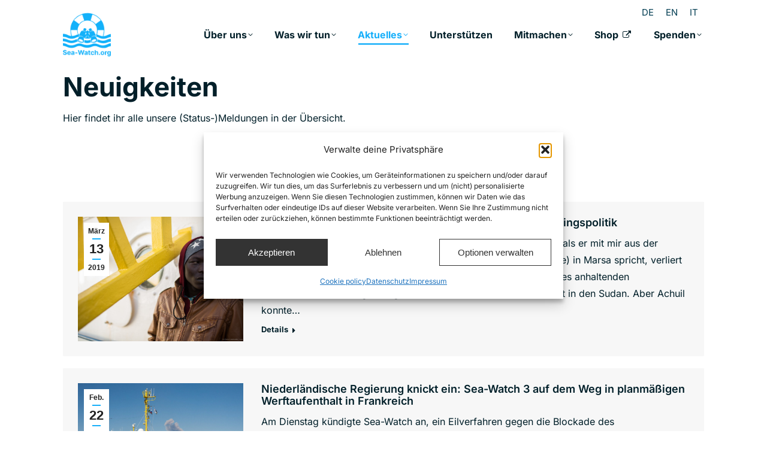

--- FILE ---
content_type: text/html; charset=UTF-8
request_url: https://sea-watch.org/news/page/52/?orderby=date&order=desc
body_size: 34008
content:
<!DOCTYPE html>
<!--[if !(IE 6) | !(IE 7) | !(IE 8)  ]><!-->
<html lang="de-DE" class="no-js">
<!--<![endif]-->
<head>
	<meta charset="UTF-8" />
				<meta name="viewport" content="width=device-width, initial-scale=1, maximum-scale=1, user-scalable=0"/>
			<meta name="theme-color" content="#17affa"/>	<link rel="profile" href="https://gmpg.org/xfn/11" />
	<meta name='robots' content='index, follow, max-image-preview:large, max-snippet:-1, max-video-preview:-1' />

	<!-- This site is optimized with the Yoast SEO plugin v26.6 - https://yoast.com/wordpress/plugins/seo/ -->
	<title>News &#8226; Sea-Watch e.V.</title>
	<link rel="canonical" href="https://sea-watch.org/news/" />
	<meta property="og:locale" content="de_DE" />
	<meta property="og:type" content="article" />
	<meta property="og:title" content="News &#8226; Sea-Watch e.V." />
	<meta property="og:url" content="https://sea-watch.org/news/" />
	<meta property="og:site_name" content="Sea-Watch e.V." />
	<meta property="article:publisher" content="https://www.facebook.com/seawatchprojekt" />
	<meta property="article:modified_time" content="2025-03-24T17:16:36+00:00" />
	<meta name="twitter:card" content="summary_large_image" />
	<meta name="twitter:site" content="@seawatchcrew" />
	<meta name="twitter:label1" content="Geschätzte Lesezeit" />
	<meta name="twitter:data1" content="1 Minute" />
	<script type="application/ld+json" class="yoast-schema-graph">{"@context":"https://schema.org","@graph":[{"@type":"WebPage","@id":"https://sea-watch.org/news/","url":"https://sea-watch.org/news/","name":"News &#8226; Sea-Watch e.V.","isPartOf":{"@id":"https://sea-watch.org/#website"},"datePublished":"2014-12-03T11:09:07+00:00","dateModified":"2025-03-24T17:16:36+00:00","inLanguage":"de","potentialAction":[{"@type":"ReadAction","target":["https://sea-watch.org/news/"]}]},{"@type":"WebSite","@id":"https://sea-watch.org/#website","url":"https://sea-watch.org/","name":"Sea-Watch e.V.","description":"Zivile Seenotrettung von Flüchtenden an Europas Grenzen","publisher":{"@id":"https://sea-watch.org/#organization"},"potentialAction":[{"@type":"SearchAction","target":{"@type":"EntryPoint","urlTemplate":"https://sea-watch.org/?s={search_term_string}"},"query-input":{"@type":"PropertyValueSpecification","valueRequired":true,"valueName":"search_term_string"}}],"inLanguage":"de"},{"@type":"Organization","@id":"https://sea-watch.org/#organization","name":"Sea-Watch e.V.","url":"https://sea-watch.org/","logo":{"@type":"ImageObject","inLanguage":"de","@id":"https://sea-watch.org/#/schema/logo/image/","url":"https://sea-watch.org/wp-content/uploads/2017/05/sea-watch_logo_1024.png","contentUrl":"https://sea-watch.org/wp-content/uploads/2017/05/sea-watch_logo_1024.png","width":1024,"height":1024,"caption":"Sea-Watch e.V."},"image":{"@id":"https://sea-watch.org/#/schema/logo/image/"},"sameAs":["https://www.facebook.com/seawatchprojekt","https://x.com/seawatchcrew","https://www.youtube.com/seawatchinternational"]}]}</script>
	<!-- / Yoast SEO plugin. -->


								<script id="omgf-pro-remove-async-google-fonts" type="text/javascript" src="[data-uri]"></script>
				
<link rel="alternate" type="application/rss+xml" title="Sea-Watch e.V. &raquo; Feed" href="https://sea-watch.org/feed/" />
<link rel="alternate" type="application/rss+xml" title="Sea-Watch e.V. &raquo; Kommentar-Feed" href="https://sea-watch.org/comments/feed/" />
<link rel="alternate" title="oEmbed (JSON)" type="application/json+oembed" href="https://sea-watch.org/wp-json/oembed/1.0/embed?url=https%3A%2F%2Fsea-watch.org%2Fnews%2F" />
<link rel="alternate" title="oEmbed (XML)" type="text/xml+oembed" href="https://sea-watch.org/wp-json/oembed/1.0/embed?url=https%3A%2F%2Fsea-watch.org%2Fnews%2F&#038;format=xml" />
<style id='wp-img-auto-sizes-contain-inline-css'>
img:is([sizes=auto i],[sizes^="auto," i]){contain-intrinsic-size:3000px 1500px}
/*# sourceURL=wp-img-auto-sizes-contain-inline-css */
</style>
<link rel='stylesheet' id='wp-block-library-css' href='https://sea-watch.org/wp-includes/css/dist/block-library/style.min.css?ver=6.9' media='all' />
<style id='wp-block-heading-inline-css'>
h1:where(.wp-block-heading).has-background,h2:where(.wp-block-heading).has-background,h3:where(.wp-block-heading).has-background,h4:where(.wp-block-heading).has-background,h5:where(.wp-block-heading).has-background,h6:where(.wp-block-heading).has-background{padding:1.25em 2.375em}h1.has-text-align-left[style*=writing-mode]:where([style*=vertical-lr]),h1.has-text-align-right[style*=writing-mode]:where([style*=vertical-rl]),h2.has-text-align-left[style*=writing-mode]:where([style*=vertical-lr]),h2.has-text-align-right[style*=writing-mode]:where([style*=vertical-rl]),h3.has-text-align-left[style*=writing-mode]:where([style*=vertical-lr]),h3.has-text-align-right[style*=writing-mode]:where([style*=vertical-rl]),h4.has-text-align-left[style*=writing-mode]:where([style*=vertical-lr]),h4.has-text-align-right[style*=writing-mode]:where([style*=vertical-rl]),h5.has-text-align-left[style*=writing-mode]:where([style*=vertical-lr]),h5.has-text-align-right[style*=writing-mode]:where([style*=vertical-rl]),h6.has-text-align-left[style*=writing-mode]:where([style*=vertical-lr]),h6.has-text-align-right[style*=writing-mode]:where([style*=vertical-rl]){rotate:180deg}
/*# sourceURL=https://sea-watch.org/wp-includes/blocks/heading/style.min.css */
</style>
<style id='wp-block-image-inline-css'>
.wp-block-image>a,.wp-block-image>figure>a{display:inline-block}.wp-block-image img{box-sizing:border-box;height:auto;max-width:100%;vertical-align:bottom}@media not (prefers-reduced-motion){.wp-block-image img.hide{visibility:hidden}.wp-block-image img.show{animation:show-content-image .4s}}.wp-block-image[style*=border-radius] img,.wp-block-image[style*=border-radius]>a{border-radius:inherit}.wp-block-image.has-custom-border img{box-sizing:border-box}.wp-block-image.aligncenter{text-align:center}.wp-block-image.alignfull>a,.wp-block-image.alignwide>a{width:100%}.wp-block-image.alignfull img,.wp-block-image.alignwide img{height:auto;width:100%}.wp-block-image .aligncenter,.wp-block-image .alignleft,.wp-block-image .alignright,.wp-block-image.aligncenter,.wp-block-image.alignleft,.wp-block-image.alignright{display:table}.wp-block-image .aligncenter>figcaption,.wp-block-image .alignleft>figcaption,.wp-block-image .alignright>figcaption,.wp-block-image.aligncenter>figcaption,.wp-block-image.alignleft>figcaption,.wp-block-image.alignright>figcaption{caption-side:bottom;display:table-caption}.wp-block-image .alignleft{float:left;margin:.5em 1em .5em 0}.wp-block-image .alignright{float:right;margin:.5em 0 .5em 1em}.wp-block-image .aligncenter{margin-left:auto;margin-right:auto}.wp-block-image :where(figcaption){margin-bottom:1em;margin-top:.5em}.wp-block-image.is-style-circle-mask img{border-radius:9999px}@supports ((-webkit-mask-image:none) or (mask-image:none)) or (-webkit-mask-image:none){.wp-block-image.is-style-circle-mask img{border-radius:0;-webkit-mask-image:url('data:image/svg+xml;utf8,<svg viewBox="0 0 100 100" xmlns="http://www.w3.org/2000/svg"><circle cx="50" cy="50" r="50"/></svg>');mask-image:url('data:image/svg+xml;utf8,<svg viewBox="0 0 100 100" xmlns="http://www.w3.org/2000/svg"><circle cx="50" cy="50" r="50"/></svg>');mask-mode:alpha;-webkit-mask-position:center;mask-position:center;-webkit-mask-repeat:no-repeat;mask-repeat:no-repeat;-webkit-mask-size:contain;mask-size:contain}}:root :where(.wp-block-image.is-style-rounded img,.wp-block-image .is-style-rounded img){border-radius:9999px}.wp-block-image figure{margin:0}.wp-lightbox-container{display:flex;flex-direction:column;position:relative}.wp-lightbox-container img{cursor:zoom-in}.wp-lightbox-container img:hover+button{opacity:1}.wp-lightbox-container button{align-items:center;backdrop-filter:blur(16px) saturate(180%);background-color:#5a5a5a40;border:none;border-radius:4px;cursor:zoom-in;display:flex;height:20px;justify-content:center;opacity:0;padding:0;position:absolute;right:16px;text-align:center;top:16px;width:20px;z-index:100}@media not (prefers-reduced-motion){.wp-lightbox-container button{transition:opacity .2s ease}}.wp-lightbox-container button:focus-visible{outline:3px auto #5a5a5a40;outline:3px auto -webkit-focus-ring-color;outline-offset:3px}.wp-lightbox-container button:hover{cursor:pointer;opacity:1}.wp-lightbox-container button:focus{opacity:1}.wp-lightbox-container button:focus,.wp-lightbox-container button:hover,.wp-lightbox-container button:not(:hover):not(:active):not(.has-background){background-color:#5a5a5a40;border:none}.wp-lightbox-overlay{box-sizing:border-box;cursor:zoom-out;height:100vh;left:0;overflow:hidden;position:fixed;top:0;visibility:hidden;width:100%;z-index:100000}.wp-lightbox-overlay .close-button{align-items:center;cursor:pointer;display:flex;justify-content:center;min-height:40px;min-width:40px;padding:0;position:absolute;right:calc(env(safe-area-inset-right) + 16px);top:calc(env(safe-area-inset-top) + 16px);z-index:5000000}.wp-lightbox-overlay .close-button:focus,.wp-lightbox-overlay .close-button:hover,.wp-lightbox-overlay .close-button:not(:hover):not(:active):not(.has-background){background:none;border:none}.wp-lightbox-overlay .lightbox-image-container{height:var(--wp--lightbox-container-height);left:50%;overflow:hidden;position:absolute;top:50%;transform:translate(-50%,-50%);transform-origin:top left;width:var(--wp--lightbox-container-width);z-index:9999999999}.wp-lightbox-overlay .wp-block-image{align-items:center;box-sizing:border-box;display:flex;height:100%;justify-content:center;margin:0;position:relative;transform-origin:0 0;width:100%;z-index:3000000}.wp-lightbox-overlay .wp-block-image img{height:var(--wp--lightbox-image-height);min-height:var(--wp--lightbox-image-height);min-width:var(--wp--lightbox-image-width);width:var(--wp--lightbox-image-width)}.wp-lightbox-overlay .wp-block-image figcaption{display:none}.wp-lightbox-overlay button{background:none;border:none}.wp-lightbox-overlay .scrim{background-color:#fff;height:100%;opacity:.9;position:absolute;width:100%;z-index:2000000}.wp-lightbox-overlay.active{visibility:visible}@media not (prefers-reduced-motion){.wp-lightbox-overlay.active{animation:turn-on-visibility .25s both}.wp-lightbox-overlay.active img{animation:turn-on-visibility .35s both}.wp-lightbox-overlay.show-closing-animation:not(.active){animation:turn-off-visibility .35s both}.wp-lightbox-overlay.show-closing-animation:not(.active) img{animation:turn-off-visibility .25s both}.wp-lightbox-overlay.zoom.active{animation:none;opacity:1;visibility:visible}.wp-lightbox-overlay.zoom.active .lightbox-image-container{animation:lightbox-zoom-in .4s}.wp-lightbox-overlay.zoom.active .lightbox-image-container img{animation:none}.wp-lightbox-overlay.zoom.active .scrim{animation:turn-on-visibility .4s forwards}.wp-lightbox-overlay.zoom.show-closing-animation:not(.active){animation:none}.wp-lightbox-overlay.zoom.show-closing-animation:not(.active) .lightbox-image-container{animation:lightbox-zoom-out .4s}.wp-lightbox-overlay.zoom.show-closing-animation:not(.active) .lightbox-image-container img{animation:none}.wp-lightbox-overlay.zoom.show-closing-animation:not(.active) .scrim{animation:turn-off-visibility .4s forwards}}@keyframes show-content-image{0%{visibility:hidden}99%{visibility:hidden}to{visibility:visible}}@keyframes turn-on-visibility{0%{opacity:0}to{opacity:1}}@keyframes turn-off-visibility{0%{opacity:1;visibility:visible}99%{opacity:0;visibility:visible}to{opacity:0;visibility:hidden}}@keyframes lightbox-zoom-in{0%{transform:translate(calc((-100vw + var(--wp--lightbox-scrollbar-width))/2 + var(--wp--lightbox-initial-left-position)),calc(-50vh + var(--wp--lightbox-initial-top-position))) scale(var(--wp--lightbox-scale))}to{transform:translate(-50%,-50%) scale(1)}}@keyframes lightbox-zoom-out{0%{transform:translate(-50%,-50%) scale(1);visibility:visible}99%{visibility:visible}to{transform:translate(calc((-100vw + var(--wp--lightbox-scrollbar-width))/2 + var(--wp--lightbox-initial-left-position)),calc(-50vh + var(--wp--lightbox-initial-top-position))) scale(var(--wp--lightbox-scale));visibility:hidden}}
/*# sourceURL=https://sea-watch.org/wp-includes/blocks/image/style.min.css */
</style>
<style id='wp-block-image-theme-inline-css'>
:root :where(.wp-block-image figcaption){color:#555;font-size:13px;text-align:center}.is-dark-theme :root :where(.wp-block-image figcaption){color:#ffffffa6}.wp-block-image{margin:0 0 1em}
/*# sourceURL=https://sea-watch.org/wp-includes/blocks/image/theme.min.css */
</style>
<style id='wp-block-columns-inline-css'>
.wp-block-columns{box-sizing:border-box;display:flex;flex-wrap:wrap!important}@media (min-width:782px){.wp-block-columns{flex-wrap:nowrap!important}}.wp-block-columns{align-items:normal!important}.wp-block-columns.are-vertically-aligned-top{align-items:flex-start}.wp-block-columns.are-vertically-aligned-center{align-items:center}.wp-block-columns.are-vertically-aligned-bottom{align-items:flex-end}@media (max-width:781px){.wp-block-columns:not(.is-not-stacked-on-mobile)>.wp-block-column{flex-basis:100%!important}}@media (min-width:782px){.wp-block-columns:not(.is-not-stacked-on-mobile)>.wp-block-column{flex-basis:0;flex-grow:1}.wp-block-columns:not(.is-not-stacked-on-mobile)>.wp-block-column[style*=flex-basis]{flex-grow:0}}.wp-block-columns.is-not-stacked-on-mobile{flex-wrap:nowrap!important}.wp-block-columns.is-not-stacked-on-mobile>.wp-block-column{flex-basis:0;flex-grow:1}.wp-block-columns.is-not-stacked-on-mobile>.wp-block-column[style*=flex-basis]{flex-grow:0}:where(.wp-block-columns){margin-bottom:1.75em}:where(.wp-block-columns.has-background){padding:1.25em 2.375em}.wp-block-column{flex-grow:1;min-width:0;overflow-wrap:break-word;word-break:break-word}.wp-block-column.is-vertically-aligned-top{align-self:flex-start}.wp-block-column.is-vertically-aligned-center{align-self:center}.wp-block-column.is-vertically-aligned-bottom{align-self:flex-end}.wp-block-column.is-vertically-aligned-stretch{align-self:stretch}.wp-block-column.is-vertically-aligned-bottom,.wp-block-column.is-vertically-aligned-center,.wp-block-column.is-vertically-aligned-top{width:100%}
/*# sourceURL=https://sea-watch.org/wp-includes/blocks/columns/style.min.css */
</style>
<style id='wp-block-group-inline-css'>
.wp-block-group{box-sizing:border-box}:where(.wp-block-group.wp-block-group-is-layout-constrained){position:relative}
/*# sourceURL=https://sea-watch.org/wp-includes/blocks/group/style.min.css */
</style>
<style id='wp-block-group-theme-inline-css'>
:where(.wp-block-group.has-background){padding:1.25em 2.375em}
/*# sourceURL=https://sea-watch.org/wp-includes/blocks/group/theme.min.css */
</style>
<style id='wp-block-paragraph-inline-css'>
.is-small-text{font-size:.875em}.is-regular-text{font-size:1em}.is-large-text{font-size:2.25em}.is-larger-text{font-size:3em}.has-drop-cap:not(:focus):first-letter{float:left;font-size:8.4em;font-style:normal;font-weight:100;line-height:.68;margin:.05em .1em 0 0;text-transform:uppercase}body.rtl .has-drop-cap:not(:focus):first-letter{float:none;margin-left:.1em}p.has-drop-cap.has-background{overflow:hidden}:root :where(p.has-background){padding:1.25em 2.375em}:where(p.has-text-color:not(.has-link-color)) a{color:inherit}p.has-text-align-left[style*="writing-mode:vertical-lr"],p.has-text-align-right[style*="writing-mode:vertical-rl"]{rotate:180deg}
/*# sourceURL=https://sea-watch.org/wp-includes/blocks/paragraph/style.min.css */
</style>
<style id='wp-block-social-links-inline-css'>
.wp-block-social-links{background:none;box-sizing:border-box;margin-left:0;padding-left:0;padding-right:0;text-indent:0}.wp-block-social-links .wp-social-link a,.wp-block-social-links .wp-social-link a:hover{border-bottom:0;box-shadow:none;text-decoration:none}.wp-block-social-links .wp-social-link svg{height:1em;width:1em}.wp-block-social-links .wp-social-link span:not(.screen-reader-text){font-size:.65em;margin-left:.5em;margin-right:.5em}.wp-block-social-links.has-small-icon-size{font-size:16px}.wp-block-social-links,.wp-block-social-links.has-normal-icon-size{font-size:24px}.wp-block-social-links.has-large-icon-size{font-size:36px}.wp-block-social-links.has-huge-icon-size{font-size:48px}.wp-block-social-links.aligncenter{display:flex;justify-content:center}.wp-block-social-links.alignright{justify-content:flex-end}.wp-block-social-link{border-radius:9999px;display:block}@media not (prefers-reduced-motion){.wp-block-social-link{transition:transform .1s ease}}.wp-block-social-link{height:auto}.wp-block-social-link a{align-items:center;display:flex;line-height:0}.wp-block-social-link:hover{transform:scale(1.1)}.wp-block-social-links .wp-block-social-link.wp-social-link{display:inline-block;margin:0;padding:0}.wp-block-social-links .wp-block-social-link.wp-social-link .wp-block-social-link-anchor,.wp-block-social-links .wp-block-social-link.wp-social-link .wp-block-social-link-anchor svg,.wp-block-social-links .wp-block-social-link.wp-social-link .wp-block-social-link-anchor:active,.wp-block-social-links .wp-block-social-link.wp-social-link .wp-block-social-link-anchor:hover,.wp-block-social-links .wp-block-social-link.wp-social-link .wp-block-social-link-anchor:visited{color:currentColor;fill:currentColor}:where(.wp-block-social-links:not(.is-style-logos-only)) .wp-social-link{background-color:#f0f0f0;color:#444}:where(.wp-block-social-links:not(.is-style-logos-only)) .wp-social-link-amazon{background-color:#f90;color:#fff}:where(.wp-block-social-links:not(.is-style-logos-only)) .wp-social-link-bandcamp{background-color:#1ea0c3;color:#fff}:where(.wp-block-social-links:not(.is-style-logos-only)) .wp-social-link-behance{background-color:#0757fe;color:#fff}:where(.wp-block-social-links:not(.is-style-logos-only)) .wp-social-link-bluesky{background-color:#0a7aff;color:#fff}:where(.wp-block-social-links:not(.is-style-logos-only)) .wp-social-link-codepen{background-color:#1e1f26;color:#fff}:where(.wp-block-social-links:not(.is-style-logos-only)) .wp-social-link-deviantart{background-color:#02e49b;color:#fff}:where(.wp-block-social-links:not(.is-style-logos-only)) .wp-social-link-discord{background-color:#5865f2;color:#fff}:where(.wp-block-social-links:not(.is-style-logos-only)) .wp-social-link-dribbble{background-color:#e94c89;color:#fff}:where(.wp-block-social-links:not(.is-style-logos-only)) .wp-social-link-dropbox{background-color:#4280ff;color:#fff}:where(.wp-block-social-links:not(.is-style-logos-only)) .wp-social-link-etsy{background-color:#f45800;color:#fff}:where(.wp-block-social-links:not(.is-style-logos-only)) .wp-social-link-facebook{background-color:#0866ff;color:#fff}:where(.wp-block-social-links:not(.is-style-logos-only)) .wp-social-link-fivehundredpx{background-color:#000;color:#fff}:where(.wp-block-social-links:not(.is-style-logos-only)) .wp-social-link-flickr{background-color:#0461dd;color:#fff}:where(.wp-block-social-links:not(.is-style-logos-only)) .wp-social-link-foursquare{background-color:#e65678;color:#fff}:where(.wp-block-social-links:not(.is-style-logos-only)) .wp-social-link-github{background-color:#24292d;color:#fff}:where(.wp-block-social-links:not(.is-style-logos-only)) .wp-social-link-goodreads{background-color:#eceadd;color:#382110}:where(.wp-block-social-links:not(.is-style-logos-only)) .wp-social-link-google{background-color:#ea4434;color:#fff}:where(.wp-block-social-links:not(.is-style-logos-only)) .wp-social-link-gravatar{background-color:#1d4fc4;color:#fff}:where(.wp-block-social-links:not(.is-style-logos-only)) .wp-social-link-instagram{background-color:#f00075;color:#fff}:where(.wp-block-social-links:not(.is-style-logos-only)) .wp-social-link-lastfm{background-color:#e21b24;color:#fff}:where(.wp-block-social-links:not(.is-style-logos-only)) .wp-social-link-linkedin{background-color:#0d66c2;color:#fff}:where(.wp-block-social-links:not(.is-style-logos-only)) .wp-social-link-mastodon{background-color:#3288d4;color:#fff}:where(.wp-block-social-links:not(.is-style-logos-only)) .wp-social-link-medium{background-color:#000;color:#fff}:where(.wp-block-social-links:not(.is-style-logos-only)) .wp-social-link-meetup{background-color:#f6405f;color:#fff}:where(.wp-block-social-links:not(.is-style-logos-only)) .wp-social-link-patreon{background-color:#000;color:#fff}:where(.wp-block-social-links:not(.is-style-logos-only)) .wp-social-link-pinterest{background-color:#e60122;color:#fff}:where(.wp-block-social-links:not(.is-style-logos-only)) .wp-social-link-pocket{background-color:#ef4155;color:#fff}:where(.wp-block-social-links:not(.is-style-logos-only)) .wp-social-link-reddit{background-color:#ff4500;color:#fff}:where(.wp-block-social-links:not(.is-style-logos-only)) .wp-social-link-skype{background-color:#0478d7;color:#fff}:where(.wp-block-social-links:not(.is-style-logos-only)) .wp-social-link-snapchat{background-color:#fefc00;color:#fff;stroke:#000}:where(.wp-block-social-links:not(.is-style-logos-only)) .wp-social-link-soundcloud{background-color:#ff5600;color:#fff}:where(.wp-block-social-links:not(.is-style-logos-only)) .wp-social-link-spotify{background-color:#1bd760;color:#fff}:where(.wp-block-social-links:not(.is-style-logos-only)) .wp-social-link-telegram{background-color:#2aabee;color:#fff}:where(.wp-block-social-links:not(.is-style-logos-only)) .wp-social-link-threads{background-color:#000;color:#fff}:where(.wp-block-social-links:not(.is-style-logos-only)) .wp-social-link-tiktok{background-color:#000;color:#fff}:where(.wp-block-social-links:not(.is-style-logos-only)) .wp-social-link-tumblr{background-color:#011835;color:#fff}:where(.wp-block-social-links:not(.is-style-logos-only)) .wp-social-link-twitch{background-color:#6440a4;color:#fff}:where(.wp-block-social-links:not(.is-style-logos-only)) .wp-social-link-twitter{background-color:#1da1f2;color:#fff}:where(.wp-block-social-links:not(.is-style-logos-only)) .wp-social-link-vimeo{background-color:#1eb7ea;color:#fff}:where(.wp-block-social-links:not(.is-style-logos-only)) .wp-social-link-vk{background-color:#4680c2;color:#fff}:where(.wp-block-social-links:not(.is-style-logos-only)) .wp-social-link-wordpress{background-color:#3499cd;color:#fff}:where(.wp-block-social-links:not(.is-style-logos-only)) .wp-social-link-whatsapp{background-color:#25d366;color:#fff}:where(.wp-block-social-links:not(.is-style-logos-only)) .wp-social-link-x{background-color:#000;color:#fff}:where(.wp-block-social-links:not(.is-style-logos-only)) .wp-social-link-yelp{background-color:#d32422;color:#fff}:where(.wp-block-social-links:not(.is-style-logos-only)) .wp-social-link-youtube{background-color:red;color:#fff}:where(.wp-block-social-links.is-style-logos-only) .wp-social-link{background:none}:where(.wp-block-social-links.is-style-logos-only) .wp-social-link svg{height:1.25em;width:1.25em}:where(.wp-block-social-links.is-style-logos-only) .wp-social-link-amazon{color:#f90}:where(.wp-block-social-links.is-style-logos-only) .wp-social-link-bandcamp{color:#1ea0c3}:where(.wp-block-social-links.is-style-logos-only) .wp-social-link-behance{color:#0757fe}:where(.wp-block-social-links.is-style-logos-only) .wp-social-link-bluesky{color:#0a7aff}:where(.wp-block-social-links.is-style-logos-only) .wp-social-link-codepen{color:#1e1f26}:where(.wp-block-social-links.is-style-logos-only) .wp-social-link-deviantart{color:#02e49b}:where(.wp-block-social-links.is-style-logos-only) .wp-social-link-discord{color:#5865f2}:where(.wp-block-social-links.is-style-logos-only) .wp-social-link-dribbble{color:#e94c89}:where(.wp-block-social-links.is-style-logos-only) .wp-social-link-dropbox{color:#4280ff}:where(.wp-block-social-links.is-style-logos-only) .wp-social-link-etsy{color:#f45800}:where(.wp-block-social-links.is-style-logos-only) .wp-social-link-facebook{color:#0866ff}:where(.wp-block-social-links.is-style-logos-only) .wp-social-link-fivehundredpx{color:#000}:where(.wp-block-social-links.is-style-logos-only) .wp-social-link-flickr{color:#0461dd}:where(.wp-block-social-links.is-style-logos-only) .wp-social-link-foursquare{color:#e65678}:where(.wp-block-social-links.is-style-logos-only) .wp-social-link-github{color:#24292d}:where(.wp-block-social-links.is-style-logos-only) .wp-social-link-goodreads{color:#382110}:where(.wp-block-social-links.is-style-logos-only) .wp-social-link-google{color:#ea4434}:where(.wp-block-social-links.is-style-logos-only) .wp-social-link-gravatar{color:#1d4fc4}:where(.wp-block-social-links.is-style-logos-only) .wp-social-link-instagram{color:#f00075}:where(.wp-block-social-links.is-style-logos-only) .wp-social-link-lastfm{color:#e21b24}:where(.wp-block-social-links.is-style-logos-only) .wp-social-link-linkedin{color:#0d66c2}:where(.wp-block-social-links.is-style-logos-only) .wp-social-link-mastodon{color:#3288d4}:where(.wp-block-social-links.is-style-logos-only) .wp-social-link-medium{color:#000}:where(.wp-block-social-links.is-style-logos-only) .wp-social-link-meetup{color:#f6405f}:where(.wp-block-social-links.is-style-logos-only) .wp-social-link-patreon{color:#000}:where(.wp-block-social-links.is-style-logos-only) .wp-social-link-pinterest{color:#e60122}:where(.wp-block-social-links.is-style-logos-only) .wp-social-link-pocket{color:#ef4155}:where(.wp-block-social-links.is-style-logos-only) .wp-social-link-reddit{color:#ff4500}:where(.wp-block-social-links.is-style-logos-only) .wp-social-link-skype{color:#0478d7}:where(.wp-block-social-links.is-style-logos-only) .wp-social-link-snapchat{color:#fff;stroke:#000}:where(.wp-block-social-links.is-style-logos-only) .wp-social-link-soundcloud{color:#ff5600}:where(.wp-block-social-links.is-style-logos-only) .wp-social-link-spotify{color:#1bd760}:where(.wp-block-social-links.is-style-logos-only) .wp-social-link-telegram{color:#2aabee}:where(.wp-block-social-links.is-style-logos-only) .wp-social-link-threads{color:#000}:where(.wp-block-social-links.is-style-logos-only) .wp-social-link-tiktok{color:#000}:where(.wp-block-social-links.is-style-logos-only) .wp-social-link-tumblr{color:#011835}:where(.wp-block-social-links.is-style-logos-only) .wp-social-link-twitch{color:#6440a4}:where(.wp-block-social-links.is-style-logos-only) .wp-social-link-twitter{color:#1da1f2}:where(.wp-block-social-links.is-style-logos-only) .wp-social-link-vimeo{color:#1eb7ea}:where(.wp-block-social-links.is-style-logos-only) .wp-social-link-vk{color:#4680c2}:where(.wp-block-social-links.is-style-logos-only) .wp-social-link-whatsapp{color:#25d366}:where(.wp-block-social-links.is-style-logos-only) .wp-social-link-wordpress{color:#3499cd}:where(.wp-block-social-links.is-style-logos-only) .wp-social-link-x{color:#000}:where(.wp-block-social-links.is-style-logos-only) .wp-social-link-yelp{color:#d32422}:where(.wp-block-social-links.is-style-logos-only) .wp-social-link-youtube{color:red}.wp-block-social-links.is-style-pill-shape .wp-social-link{width:auto}:root :where(.wp-block-social-links .wp-social-link a){padding:.25em}:root :where(.wp-block-social-links.is-style-logos-only .wp-social-link a){padding:0}:root :where(.wp-block-social-links.is-style-pill-shape .wp-social-link a){padding-left:.6666666667em;padding-right:.6666666667em}.wp-block-social-links:not(.has-icon-color):not(.has-icon-background-color) .wp-social-link-snapchat .wp-block-social-link-label{color:#000}
/*# sourceURL=https://sea-watch.org/wp-includes/blocks/social-links/style.min.css */
</style>
<style id='global-styles-inline-css'>
:root{--wp--preset--aspect-ratio--square: 1;--wp--preset--aspect-ratio--4-3: 4/3;--wp--preset--aspect-ratio--3-4: 3/4;--wp--preset--aspect-ratio--3-2: 3/2;--wp--preset--aspect-ratio--2-3: 2/3;--wp--preset--aspect-ratio--16-9: 16/9;--wp--preset--aspect-ratio--9-16: 9/16;--wp--preset--color--black: #000000;--wp--preset--color--cyan-bluish-gray: #abb8c3;--wp--preset--color--white: #FFF;--wp--preset--color--pale-pink: #f78da7;--wp--preset--color--vivid-red: #cf2e2e;--wp--preset--color--luminous-vivid-orange: #ff6900;--wp--preset--color--luminous-vivid-amber: #fcb900;--wp--preset--color--light-green-cyan: #7bdcb5;--wp--preset--color--vivid-green-cyan: #00d084;--wp--preset--color--pale-cyan-blue: #8ed1fc;--wp--preset--color--vivid-cyan-blue: #0693e3;--wp--preset--color--vivid-purple: #9b51e0;--wp--preset--color--accent: #17affa;--wp--preset--color--dark-gray: #111;--wp--preset--color--light-gray: #767676;--wp--preset--gradient--vivid-cyan-blue-to-vivid-purple: linear-gradient(135deg,rgb(6,147,227) 0%,rgb(155,81,224) 100%);--wp--preset--gradient--light-green-cyan-to-vivid-green-cyan: linear-gradient(135deg,rgb(122,220,180) 0%,rgb(0,208,130) 100%);--wp--preset--gradient--luminous-vivid-amber-to-luminous-vivid-orange: linear-gradient(135deg,rgb(252,185,0) 0%,rgb(255,105,0) 100%);--wp--preset--gradient--luminous-vivid-orange-to-vivid-red: linear-gradient(135deg,rgb(255,105,0) 0%,rgb(207,46,46) 100%);--wp--preset--gradient--very-light-gray-to-cyan-bluish-gray: linear-gradient(135deg,rgb(238,238,238) 0%,rgb(169,184,195) 100%);--wp--preset--gradient--cool-to-warm-spectrum: linear-gradient(135deg,rgb(74,234,220) 0%,rgb(151,120,209) 20%,rgb(207,42,186) 40%,rgb(238,44,130) 60%,rgb(251,105,98) 80%,rgb(254,248,76) 100%);--wp--preset--gradient--blush-light-purple: linear-gradient(135deg,rgb(255,206,236) 0%,rgb(152,150,240) 100%);--wp--preset--gradient--blush-bordeaux: linear-gradient(135deg,rgb(254,205,165) 0%,rgb(254,45,45) 50%,rgb(107,0,62) 100%);--wp--preset--gradient--luminous-dusk: linear-gradient(135deg,rgb(255,203,112) 0%,rgb(199,81,192) 50%,rgb(65,88,208) 100%);--wp--preset--gradient--pale-ocean: linear-gradient(135deg,rgb(255,245,203) 0%,rgb(182,227,212) 50%,rgb(51,167,181) 100%);--wp--preset--gradient--electric-grass: linear-gradient(135deg,rgb(202,248,128) 0%,rgb(113,206,126) 100%);--wp--preset--gradient--midnight: linear-gradient(135deg,rgb(2,3,129) 0%,rgb(40,116,252) 100%);--wp--preset--font-size--small: 13px;--wp--preset--font-size--medium: 20px;--wp--preset--font-size--large: 36px;--wp--preset--font-size--x-large: 42px;--wp--preset--spacing--20: 0.44rem;--wp--preset--spacing--30: 0.67rem;--wp--preset--spacing--40: 1rem;--wp--preset--spacing--50: 1.5rem;--wp--preset--spacing--60: 2.25rem;--wp--preset--spacing--70: 3.38rem;--wp--preset--spacing--80: 5.06rem;--wp--preset--shadow--natural: 6px 6px 9px rgba(0, 0, 0, 0.2);--wp--preset--shadow--deep: 12px 12px 50px rgba(0, 0, 0, 0.4);--wp--preset--shadow--sharp: 6px 6px 0px rgba(0, 0, 0, 0.2);--wp--preset--shadow--outlined: 6px 6px 0px -3px rgb(255, 255, 255), 6px 6px rgb(0, 0, 0);--wp--preset--shadow--crisp: 6px 6px 0px rgb(0, 0, 0);}:where(.is-layout-flex){gap: 0.5em;}:where(.is-layout-grid){gap: 0.5em;}body .is-layout-flex{display: flex;}.is-layout-flex{flex-wrap: wrap;align-items: center;}.is-layout-flex > :is(*, div){margin: 0;}body .is-layout-grid{display: grid;}.is-layout-grid > :is(*, div){margin: 0;}:where(.wp-block-columns.is-layout-flex){gap: 2em;}:where(.wp-block-columns.is-layout-grid){gap: 2em;}:where(.wp-block-post-template.is-layout-flex){gap: 1.25em;}:where(.wp-block-post-template.is-layout-grid){gap: 1.25em;}.has-black-color{color: var(--wp--preset--color--black) !important;}.has-cyan-bluish-gray-color{color: var(--wp--preset--color--cyan-bluish-gray) !important;}.has-white-color{color: var(--wp--preset--color--white) !important;}.has-pale-pink-color{color: var(--wp--preset--color--pale-pink) !important;}.has-vivid-red-color{color: var(--wp--preset--color--vivid-red) !important;}.has-luminous-vivid-orange-color{color: var(--wp--preset--color--luminous-vivid-orange) !important;}.has-luminous-vivid-amber-color{color: var(--wp--preset--color--luminous-vivid-amber) !important;}.has-light-green-cyan-color{color: var(--wp--preset--color--light-green-cyan) !important;}.has-vivid-green-cyan-color{color: var(--wp--preset--color--vivid-green-cyan) !important;}.has-pale-cyan-blue-color{color: var(--wp--preset--color--pale-cyan-blue) !important;}.has-vivid-cyan-blue-color{color: var(--wp--preset--color--vivid-cyan-blue) !important;}.has-vivid-purple-color{color: var(--wp--preset--color--vivid-purple) !important;}.has-black-background-color{background-color: var(--wp--preset--color--black) !important;}.has-cyan-bluish-gray-background-color{background-color: var(--wp--preset--color--cyan-bluish-gray) !important;}.has-white-background-color{background-color: var(--wp--preset--color--white) !important;}.has-pale-pink-background-color{background-color: var(--wp--preset--color--pale-pink) !important;}.has-vivid-red-background-color{background-color: var(--wp--preset--color--vivid-red) !important;}.has-luminous-vivid-orange-background-color{background-color: var(--wp--preset--color--luminous-vivid-orange) !important;}.has-luminous-vivid-amber-background-color{background-color: var(--wp--preset--color--luminous-vivid-amber) !important;}.has-light-green-cyan-background-color{background-color: var(--wp--preset--color--light-green-cyan) !important;}.has-vivid-green-cyan-background-color{background-color: var(--wp--preset--color--vivid-green-cyan) !important;}.has-pale-cyan-blue-background-color{background-color: var(--wp--preset--color--pale-cyan-blue) !important;}.has-vivid-cyan-blue-background-color{background-color: var(--wp--preset--color--vivid-cyan-blue) !important;}.has-vivid-purple-background-color{background-color: var(--wp--preset--color--vivid-purple) !important;}.has-black-border-color{border-color: var(--wp--preset--color--black) !important;}.has-cyan-bluish-gray-border-color{border-color: var(--wp--preset--color--cyan-bluish-gray) !important;}.has-white-border-color{border-color: var(--wp--preset--color--white) !important;}.has-pale-pink-border-color{border-color: var(--wp--preset--color--pale-pink) !important;}.has-vivid-red-border-color{border-color: var(--wp--preset--color--vivid-red) !important;}.has-luminous-vivid-orange-border-color{border-color: var(--wp--preset--color--luminous-vivid-orange) !important;}.has-luminous-vivid-amber-border-color{border-color: var(--wp--preset--color--luminous-vivid-amber) !important;}.has-light-green-cyan-border-color{border-color: var(--wp--preset--color--light-green-cyan) !important;}.has-vivid-green-cyan-border-color{border-color: var(--wp--preset--color--vivid-green-cyan) !important;}.has-pale-cyan-blue-border-color{border-color: var(--wp--preset--color--pale-cyan-blue) !important;}.has-vivid-cyan-blue-border-color{border-color: var(--wp--preset--color--vivid-cyan-blue) !important;}.has-vivid-purple-border-color{border-color: var(--wp--preset--color--vivid-purple) !important;}.has-vivid-cyan-blue-to-vivid-purple-gradient-background{background: var(--wp--preset--gradient--vivid-cyan-blue-to-vivid-purple) !important;}.has-light-green-cyan-to-vivid-green-cyan-gradient-background{background: var(--wp--preset--gradient--light-green-cyan-to-vivid-green-cyan) !important;}.has-luminous-vivid-amber-to-luminous-vivid-orange-gradient-background{background: var(--wp--preset--gradient--luminous-vivid-amber-to-luminous-vivid-orange) !important;}.has-luminous-vivid-orange-to-vivid-red-gradient-background{background: var(--wp--preset--gradient--luminous-vivid-orange-to-vivid-red) !important;}.has-very-light-gray-to-cyan-bluish-gray-gradient-background{background: var(--wp--preset--gradient--very-light-gray-to-cyan-bluish-gray) !important;}.has-cool-to-warm-spectrum-gradient-background{background: var(--wp--preset--gradient--cool-to-warm-spectrum) !important;}.has-blush-light-purple-gradient-background{background: var(--wp--preset--gradient--blush-light-purple) !important;}.has-blush-bordeaux-gradient-background{background: var(--wp--preset--gradient--blush-bordeaux) !important;}.has-luminous-dusk-gradient-background{background: var(--wp--preset--gradient--luminous-dusk) !important;}.has-pale-ocean-gradient-background{background: var(--wp--preset--gradient--pale-ocean) !important;}.has-electric-grass-gradient-background{background: var(--wp--preset--gradient--electric-grass) !important;}.has-midnight-gradient-background{background: var(--wp--preset--gradient--midnight) !important;}.has-small-font-size{font-size: var(--wp--preset--font-size--small) !important;}.has-medium-font-size{font-size: var(--wp--preset--font-size--medium) !important;}.has-large-font-size{font-size: var(--wp--preset--font-size--large) !important;}.has-x-large-font-size{font-size: var(--wp--preset--font-size--x-large) !important;}
:where(.wp-block-columns.is-layout-flex){gap: 2em;}:where(.wp-block-columns.is-layout-grid){gap: 2em;}
/*# sourceURL=global-styles-inline-css */
</style>
<style id='core-block-supports-inline-css'>
.wp-container-core-columns-is-layout-9d6595d7{flex-wrap:nowrap;}
/*# sourceURL=core-block-supports-inline-css */
</style>

<style id='classic-theme-styles-inline-css'>
/*! This file is auto-generated */
.wp-block-button__link{color:#fff;background-color:#32373c;border-radius:9999px;box-shadow:none;text-decoration:none;padding:calc(.667em + 2px) calc(1.333em + 2px);font-size:1.125em}.wp-block-file__button{background:#32373c;color:#fff;text-decoration:none}
/*# sourceURL=/wp-includes/css/classic-themes.min.css */
</style>
<link rel='stylesheet' id='cmplz-general-css' href='https://sea-watch.org/wp-content/plugins/complianz-gdpr-premium/assets/css/cookieblocker.min.css?ver=1761959732' media='all' />
<link rel='stylesheet' id='cms-navigation-style-base-css' href='https://sea-watch.org/wp-content/plugins/wpml-cms-nav/res/css/cms-navigation-base.css?ver=1.5.6' media='screen' />
<link rel='stylesheet' id='cms-navigation-style-css' href='https://sea-watch.org/wp-content/plugins/wpml-cms-nav/res/css/cms-navigation.css?ver=1.5.6' media='screen' />
<link rel='stylesheet' id='the7-font-css' href='//sea-watch.org/wp-content/uploads/omgf/themes/dt-the7/fonts/icomoon-the7-font/icomoon-the7-font.min.css?ver=1767700812' media='all' />
<link rel='stylesheet' id='the7-awesome-fonts-css' href='//sea-watch.org/wp-content/uploads/omgf/themes/dt-the7/fonts/FontAwesome/css/all.min.css?ver=1767700812' media='all' />
<link rel='stylesheet' id='the7-awesome-fonts-back-css' href='https://sea-watch.org/wp-content/themes/dt-the7/fonts/FontAwesome/back-compat.min.css?ver=14.0.1.1' media='all' />
<link rel='stylesheet' id='the7-Defaults-css' href='//sea-watch.org/wp-content/uploads/omgf/uploads/smile_fonts/Defaults/Defaults.css?ver=1767700812' media='all' />
<link rel='stylesheet' id='js_composer_front-css' href='//sea-watch.org/wp-content/uploads/omgf/plugins/js_composer/assets/css/js_composer.min.css?ver=1767700812' media='all' />
<link rel='stylesheet' id='dt-web-fonts-css' href='//sea-watch.org/wp-content/uploads/omgf/dt-web-fonts-mod-sksqa/dt-web-fonts-mod-sksqa.css?ver=1668188372' media='all' />
<link rel='stylesheet' id='dt-main-css' href='https://sea-watch.org/wp-content/themes/dt-the7/css/main.min.css?ver=14.0.1.1' media='all' />
<link rel='stylesheet' id='the7-custom-scrollbar-css' href='https://sea-watch.org/wp-content/themes/dt-the7/lib/custom-scrollbar/custom-scrollbar.min.css?ver=14.0.1.1' media='all' />
<link rel='stylesheet' id='the7-wpbakery-css' href='https://sea-watch.org/wp-content/themes/dt-the7/css/wpbakery.min.css?ver=14.0.1.1' media='all' />
<link rel='stylesheet' id='the7-css-vars-css' href='//sea-watch.org/wp-content/uploads/omgf/uploads/the7-css/css-vars.css?ver=1767700812' media='all' />
<link rel='stylesheet' id='dt-custom-css' href='https://sea-watch.org/wp-content/uploads/the7-css/custom.css?ver=3b70c096f6fb' media='all' />
<link rel='stylesheet' id='dt-media-css' href='https://sea-watch.org/wp-content/uploads/the7-css/media.css?ver=3b70c096f6fb' media='all' />
<link rel='stylesheet' id='the7-mega-menu-css' href='https://sea-watch.org/wp-content/uploads/the7-css/mega-menu.css?ver=3b70c096f6fb' media='all' />
<link rel='stylesheet' id='wpml.less-css' href='https://sea-watch.org/wp-content/uploads/the7-css/compatibility/wpml.css?ver=3b70c096f6fb' media='all' />
<link rel='stylesheet' id='style-css' href='https://sea-watch.org/wp-content/themes/dt-the7-child/style.css?ver=14.0.1.1' media='all' />
<script src="https://sea-watch.org/wp-includes/js/jquery/jquery.min.js?ver=3.7.1" id="jquery-core-js"></script>
<script src="https://sea-watch.org/wp-includes/js/jquery/jquery-migrate.min.js?ver=3.4.1" id="jquery-migrate-js"></script>
<script id="wpml-cookie-js-extra">
var wpml_cookies = {"wp-wpml_current_language":{"value":"de","expires":1,"path":"/"}};
var wpml_cookies = {"wp-wpml_current_language":{"value":"de","expires":1,"path":"/"}};
//# sourceURL=wpml-cookie-js-extra
</script>
<script src="https://sea-watch.org/wp-content/plugins/sitepress-multilingual-cms/res/js/cookies/language-cookie.js?ver=486900" id="wpml-cookie-js" defer data-wp-strategy="defer"></script>
<script defer data-domain='sea-watch.org' data-api='https://sea-watch.org/wp-json/a134cc/v1/3cec/a07b181b' data-cfasync='false' src="//sea-watch.org/wp-content/uploads/b9d6e4df6d/9da5887e.js?ver=1769447096" id="plausible-analytics-js"></script>
<script id="plausible-analytics-js-after">
window.plausible = window.plausible || function() { (window.plausible.q = window.plausible.q || []).push(arguments) }
//# sourceURL=plausible-analytics-js-after
</script>
<script id="dt-above-fold-js-extra">
var dtLocal = {"themeUrl":"https://sea-watch.org/wp-content/themes/dt-the7","passText":"Um diesen gesch\u00fctzten Eintrag anzusehen, geben Sie bitte das Passwort ein:","moreButtonText":{"loading":"Lade...","loadMore":"Mehr laden"},"postID":"76","ajaxurl":"https://sea-watch.org/wp-admin/admin-ajax.php","REST":{"baseUrl":"https://sea-watch.org/wp-json/the7/v1","endpoints":{"sendMail":"/send-mail"}},"contactMessages":{"required":"One or more fields have an error. Please check and try again.","terms":"Please accept the privacy policy.","fillTheCaptchaError":"Please, fill the captcha."},"captchaSiteKey":"","ajaxNonce":"11873318d7","pageData":{"type":"page","template":"blog","layout":"list"},"themeSettings":{"smoothScroll":"off","lazyLoading":false,"desktopHeader":{"height":100},"ToggleCaptionEnabled":"disabled","ToggleCaption":"Navigation","floatingHeader":{"showAfter":150,"showMenu":true,"height":60,"logo":{"showLogo":false,"html":"\u003Cimg class=\" preload-me\" src=\"https://sea-watch.org/wp-content/uploads/2017/05/sea-watch_logo_1024.png\" srcset=\"https://sea-watch.org/wp-content/uploads/2017/05/sea-watch_logo_1024.png 1024w, https://sea-watch.org/wp-content/uploads/2017/05/sea-watch_logo_1024.png 1024w\" width=\"1024\" height=\"1024\"   sizes=\"1024px\" alt=\"Sea-Watch e.V.\" /\u003E","url":"https://sea-watch.org/"}},"topLine":{"floatingTopLine":{"logo":{"showLogo":false,"html":""}}},"mobileHeader":{"firstSwitchPoint":1070,"secondSwitchPoint":400,"firstSwitchPointHeight":60,"secondSwitchPointHeight":60,"mobileToggleCaptionEnabled":"disabled","mobileToggleCaption":"Menu"},"stickyMobileHeaderFirstSwitch":{"logo":{"html":"\u003Cimg class=\" preload-me\" src=\"https://sea-watch.org/wp-content/uploads/2022/09/android-chrome-192x192-1.png\" srcset=\"https://sea-watch.org/wp-content/uploads/2022/09/android-chrome-192x192-1.png 192w, https://sea-watch.org/wp-content/uploads/2022/09/android-chrome-512x512-1.png 512w\" width=\"192\" height=\"192\"   sizes=\"192px\" alt=\"Sea-Watch e.V.\" /\u003E"}},"stickyMobileHeaderSecondSwitch":{"logo":{"html":"\u003Cimg class=\" preload-me\" src=\"https://sea-watch.org/wp-content/uploads/2022/09/android-chrome-192x192-1.png\" srcset=\"https://sea-watch.org/wp-content/uploads/2022/09/android-chrome-192x192-1.png 192w, https://sea-watch.org/wp-content/uploads/2022/09/android-chrome-512x512-1.png 512w\" width=\"192\" height=\"192\"   sizes=\"192px\" alt=\"Sea-Watch e.V.\" /\u003E"}},"sidebar":{"switchPoint":990},"boxedWidth":"1340px"},"VCMobileScreenWidth":"768"};
var dtShare = {"shareButtonText":{"facebook":"Share on Facebook","twitter":"Share on X","pinterest":"Pin it","linkedin":"Share on Linkedin","whatsapp":"Share on Whatsapp"},"overlayOpacity":"85"};
//# sourceURL=dt-above-fold-js-extra
</script>
<script src="https://sea-watch.org/wp-content/themes/dt-the7/js/above-the-fold.min.js?ver=14.0.1.1" id="dt-above-fold-js"></script>
<script></script><link rel="https://api.w.org/" href="https://sea-watch.org/wp-json/" /><link rel="alternate" title="JSON" type="application/json" href="https://sea-watch.org/wp-json/wp/v2/pages/76" /><link rel="EditURI" type="application/rsd+xml" title="RSD" href="https://sea-watch.org/xmlrpc.php?rsd" />
<meta name="generator" content="WordPress 6.9" />
<link rel='shortlink' href='https://sea-watch.org/?p=76' />
<meta name="generator" content="WPML ver:4.8.6 stt:1,3,27;" />
			<style>.cmplz-hidden {
					display: none !important;
				}</style><meta name="generator" content="Powered by WPBakery Page Builder - drag and drop page builder for WordPress."/>
<link rel="icon" href="https://sea-watch.org/wp-content/uploads/2022/09/favicon-16x16-1.png" type="image/png" sizes="16x16"/><link rel="icon" href="https://sea-watch.org/wp-content/uploads/2022/09/favicon-32x32-1.png" type="image/png" sizes="32x32"/><link rel="apple-touch-icon" href="https://sea-watch.org/wp-content/uploads/2022/09/apple-touch-icon.png"><link rel="apple-touch-icon" sizes="76x76" href="https://sea-watch.org/wp-content/uploads/2022/09/apple-touch-icon.png"><link rel="apple-touch-icon" sizes="120x120" href="https://sea-watch.org/wp-content/uploads/2022/09/apple-touch-icon.png"><link rel="apple-touch-icon" sizes="152x152" href="https://sea-watch.org/wp-content/uploads/2022/09/apple-touch-icon.png"><noscript><style> .wpb_animate_when_almost_visible { opacity: 1; }</style></noscript><script async type="text/javascript" src=https://static.klaviyo.com/onsite/js/klaviyo.js?company_id=VDJ4RF></script>
<style id='the7-custom-inline-css' type='text/css'>
.dt-mega-menu-wrap > .sub-nav {
	top:0px;
}

#footer {
	background-color: #faf4ef;
}

form.kl-private-reset-css-Xuajs1 {
	padding: 0 !important; 
}

.menu-red > a .menu-text {
	color: #ff0e00 !important;
}

.menu-red > a i.underline {
	background-color: #ff0e00 !important;
}

.needsclick {
    border-width:4px !important;
}

.intro {	font-size:1.5rem;
	line-height:1.375em;}

blockquote:not(.wp-block-quote):not(.elementor-blockquote) {
	background:transparent;
	font-size:1.5rem;
	line-height:1.375em;
	border-left: 4px solid #092737;
	padding-top:0;
	padding-bottom:0;
	margin:1em 0 2em 0;
}

.vc_btn3.vc_btn3-color-warning.vc_btn3-style-modern {
	background-color: #ffe601 !important;
	color: #092737 !important;
	border: 4px solid #092737 !important;
}

.vc_btn3.vc_btn3-color-warning.vc_btn3-style-modern:hover {
	background-color: #ddc700 !important;
}


#footer h2 {
		margin-bottom:1em;
	line-height:1.25em;
}

#footer .widget-title {
	font-size:32px;
	margin-bottom:1em;
	font-weight:bold;
	line-height:1.25em;
}

#footer .footer-donate {
	font-size: 1.5em;
	padding: 1em 2rem;
	border: 4px solid #092737;
	display:inline-block;
	text-decoration: none;
	background: rgb(0 58 86);
	color:white;
	margin-bottom:1em;
}

#footer .footer-donate:active, #footer .footer-donate:hover  {
	background: #092737;
}
.category-crimes-of-malta-en .fancy-categories, .category-crimes-of-malta .fancy-categories {
	display: none;
}
.branding a img, .branding img {
    max-width: 80px !important;
    height: auto;
}
.mobile-branding img.preload-me {
    height: 48px;
	width: auto;}
.sticky-off header.header-bar {
    margin-top: -40px !important;

}

.bottom-text-block {position: absolute; margin-left:0 !important;}


.masthead.shadow-decoration:not(.side-header-menu-icon):not(#phantom):not(.masthead-mobile-header),
.masthead.masthead-mobile-header:not(#phantom) {
	box-shadow: none;
}

@media (min-width: 1070px) {
.top-bar {
	margin-bottom:-32px!important;
	position:relative;	
	}
}

.show-device-logo .branding img.mobile-logo, .show-device-logo .mobile-branding img.mobile-logo {
max-width:80px !important;
margin-top:-30px !important;
} 

div#mitgliedwerden {
    padding: 15px;
    background: rgba(255,255,255,1);
    border-radius: 0px;
    box-shadow: 5px 5px 0px 0px rgba(0,0,0,0.25);
}

.spendencontainer h2 {
 padding-left:15px;
color:#17affa; 
text-align:center;
 font-size:1.5em;
 width:100%;
}

a#fld_6111446_1_opt1875077, .caldera-grid label {
    font-size:13px;
    font-weight:700;
}

label#fld_5465880Label {
    font-size: 14px;
}

.spendencontainer .vc_btn3-shape-rounded.vc_btn3 {
    margin-top: 16px !important;
}

.cf-toggle-switch .btn-primary, .cf-toggle-switch .btn-primary:hover {
    background:#17affa;
    border:0px;
}

input#fld_5331661_1 {
    border-radius: 6px;
    margin-top: 15px;
    padding:4px; 
    border:0px;
}

input#fld_3503478_1 {
    color: #ccc;
    border-radius: 6px;
    margin-top: 15px;
}

#fbIframeDiv {z-index:99}

.spendencontainer p, .spendencontainer strong, .spendencontainer * { color:#4b4c4f; }
.cf-toggle-switch .btn {
    font-size:19px;
}

body.page .page-title {
display:none;}

#main {padding-top:10px;}

h1, h2 {color:#17affa;}

h4 {color:rgba(0,0,0,0.3);}

.vc_btn3.vc_btn3-color-primary.vc_btn3-style-modern {background:#17affa;
border:0px;}
.vc_btn3 {font-weight:bold; letter-spacing:0.025em; border-radius: 0px !important;}
.vc_btn3.vc_btn3-color-warning.vc_btn3-style-modern {
border:0px;
color:#002d3a;
background:rgb(249,184,51);
}

.wpb-js-composer .vc_tta-color-blue.vc_tta-style-classic .vc_tta-tab>a {
background-color:rgb(207, 235, 254)!important; color:#17affa !important;  border:0px !important; }

.wpb-js-composer .vc_tta-color-blue.vc_tta-style-classic .vc_tta-tab.vc_active>a, .wpb-js-composer .vc_tta-color-blue.vc_tta-style-classic .vc_tta-tab.vc_active>a:hover {
background-color:#17affa !important; color:#fff !important;}

.top-bar {
z-index:1;}

.boxzilla-content {
	font-size: 16px;
	line-height: 1.5em;
}

.default-btn-shortcode.dt-btn {
	width: 100%;
	padding: 15px;
	letter-spacing: 1px;
	font-size: 1em;
	padding-bottom:15px !important;
}

.main-nav .dt-mega-menu-wrap, .sub-nav {
box-shadow:none; background:white!important;}
.boxzilla-bottom-right {
box-shadow: 0 0 50vw rgba(0,0,0,0.5);
}

.caldera-grid .form-group.bigger .radio-inline {
    font-size: 1.25em;
    letter-spacing: 0.05em;
    font-weight: bold;
}

#bottom-bar.solid-bg {
	background: rgb(9, 39, 55);
}

#footer > .wf-wrap, #footer #bottom-bar > .wf-wrap {
	padding: 60px 50px 60px 50px;
}

@media (max-width: 767px) {

	
body.cmplz-status-deny #footer > .wf-wrap, body.cmplz-status-deny #footer #bottom-bar > .wf-wrap {
	padding: 60px 50px 240px 50px;
}
	
}
</style>
<link rel='stylesheet' id='the7-stripes-css' href='https://sea-watch.org/wp-content/uploads/the7-css/legacy/stripes.css?ver=3b70c096f6fb' media='all' />
</head>
<body data-rsssl=1 data-cmplz=1 id="the7-body" class="paged wp-singular page-template page-template-template-blog-list page-template-template-blog-list-php page page-id-76 page-parent wp-embed-responsive paged-52 page-paged-52 wp-theme-dt-the7 wp-child-theme-dt-the7-child blog layout-list dt-responsive-on right-mobile-menu-close-icon ouside-menu-close-icon mobile-hamburger-close-bg-enable mobile-hamburger-close-bg-hover-enable  rotate-medium-mobile-menu-close-icon fade-medium-menu-close-icon srcset-enabled btn-flat custom-btn-color custom-btn-hover-color phantom-slide phantom-shadow-decoration phantom-logo-off sticky-mobile-header top-header first-switch-logo-left first-switch-menu-right second-switch-logo-left second-switch-menu-right right-mobile-menu layzr-loading-on no-avatars dt-wpml popup-message-style the7-ver-14.0.1.1 dt-fa-compatibility wpb-js-composer js-comp-ver-8.7.2 vc_responsive">
<!-- The7 14.0.1.1 -->

<div id="page" >
	<a class="skip-link screen-reader-text" href="#content">Zum Inhalt springen</a>

<div class="masthead inline-header right widgets full-height shadow-decoration shadow-mobile-header-decoration large-mobile-menu-icon show-sub-menu-on-hover show-device-logo show-mobile-logo" >

	<div class="top-bar top-bar-line-hide">
	<div class="top-bar-bg" ></div>
	<div class="mini-widgets left-widgets"></div><div class="right-widgets mini-widgets"><div class="mini-wpml show-on-desktop in-top-bar-right in-menu-second-switch">
<div class="lang_sel_list_horizontal wpml-ls-statics-shortcode_actions wpml-ls wpml-ls-legacy-list-horizontal" id="lang_sel_list">
	<ul role="menu"><li class="icl-de wpml-ls-slot-shortcode_actions wpml-ls-item wpml-ls-item-de wpml-ls-current-language wpml-ls-first-item wpml-ls-item-legacy-list-horizontal" role="none">
				<a href="https://sea-watch.org/news/" class="wpml-ls-link" role="menuitem" >
                    <span class="wpml-ls-native icl_lang_sel_native" role="menuitem">DE</span></a>
			</li><li class="icl-en wpml-ls-slot-shortcode_actions wpml-ls-item wpml-ls-item-en wpml-ls-item-legacy-list-horizontal" role="none">
				<a href="https://sea-watch.org/en/news/" class="wpml-ls-link" role="menuitem"  aria-label="Zu EN wechseln" title="Zu EN wechseln" >
                    <span class="wpml-ls-native icl_lang_sel_native" lang="en">EN</span></a>
			</li><li class="icl-it wpml-ls-slot-shortcode_actions wpml-ls-item wpml-ls-item-it wpml-ls-last-item wpml-ls-item-legacy-list-horizontal" role="none">
				<a href="https://sea-watch.org/it/" class="wpml-ls-link" role="menuitem"  aria-label="Zu IT wechseln" title="Zu IT wechseln" >
                    <span class="wpml-ls-native icl_lang_sel_native" lang="it">IT</span></a>
			</li></ul>
</div>
</div></div></div>

	<header class="header-bar" role="banner">

		<div class="branding">
	<div id="site-title" class="assistive-text">Sea-Watch e.V.</div>
	<div id="site-description" class="assistive-text">Zivile Seenotrettung von Flüchtenden an Europas Grenzen</div>
	<a class="" href="https://sea-watch.org/"><img class=" preload-me" src="https://sea-watch.org/wp-content/uploads/2022/09/android-chrome-192x192-1.png" srcset="https://sea-watch.org/wp-content/uploads/2022/09/android-chrome-192x192-1.png 192w, https://sea-watch.org/wp-content/uploads/2022/09/android-chrome-512x512-1.png 512w" width="192" height="192"   sizes="192px" alt="Sea-Watch e.V." /><img class="mobile-logo preload-me" src="https://sea-watch.org/wp-content/uploads/2022/09/android-chrome-192x192-1.png" srcset="https://sea-watch.org/wp-content/uploads/2022/09/android-chrome-192x192-1.png 192w, https://sea-watch.org/wp-content/uploads/2022/09/android-chrome-512x512-1.png 512w" width="192" height="192"   sizes="192px" alt="Sea-Watch e.V." /></a></div>

		<ul id="primary-menu" class="main-nav underline-decoration l-to-r-line level-arrows-on outside-item-remove-margin"><li class="menu-item menu-item-type-post_type menu-item-object-page menu-item-has-children menu-item-679 first has-children depth-0 dt-mega-menu mega-auto-width mega-column-1"><a href='https://sea-watch.org/ueber-uns/' class='not-clickable-item' data-level='1' aria-haspopup='true' aria-expanded='false'><span class="menu-item-text"><span class="menu-text">Über uns</span></span></a><div class="dt-mega-menu-wrap"><ul class="sub-nav hover-style-bg level-arrows-on" role="group"><li class="menu-item menu-item-type-post_type menu-item-object-page menu-item-31652 first depth-1 no-link dt-mega-parent wf-1"><a href='https://sea-watch.org/ueber-uns/' data-level='2'><span class="menu-item-text"><span class="menu-text">Wer wir sind</span></span></a></li> <li class="menu-item menu-item-type-post_type menu-item-object-page menu-item-674 depth-1 no-link dt-mega-parent wf-1"><a href='https://sea-watch.org/ueber-uns/ziele/' data-level='2'><span class="menu-item-text"><span class="menu-text">Ziele &#038; Vision</span></span></a></li> <li class="menu-item menu-item-type-post_type menu-item-object-page menu-item-41949 depth-1 no-link dt-mega-parent wf-1"><a href='https://sea-watch.org/ueber-uns/faq/' data-level='2'><span class="menu-item-text"><span class="menu-text">FAQ</span></span></a></li> <li class="menu-item menu-item-type-post_type menu-item-object-page menu-item-41700 depth-1 no-link dt-mega-parent wf-1"><a href='https://sea-watch.org/ueber-uns/finanzen/' data-level='2'><span class="menu-item-text"><span class="menu-text">Finanzen</span></span></a></li> <li class="menu-item menu-item-type-post_type menu-item-object-page menu-item-41701 depth-1 no-link dt-mega-parent wf-1"><a href='https://sea-watch.org/ueber-uns/transparenz/' data-level='2'><span class="menu-item-text"><span class="menu-text">Transparenz</span></span></a></li> <li class="menu-item menu-item-type-post_type menu-item-object-page menu-item-11554 depth-1 no-link dt-mega-parent wf-1"><a href='https://sea-watch.org/ueber-uns/kontakt/' data-level='2'><span class="menu-item-text"><span class="menu-text">Kontakt</span></span></a></li> </ul></div></li> <li class="menu-item menu-item-type-custom menu-item-object-custom menu-item-has-children menu-item-14308 has-children depth-0 dt-mega-menu mega-full-width mega-column-5"><a href='#' class='not-clickable-item' data-level='1' aria-haspopup='true' aria-expanded='false'><span class="menu-item-text"><span class="menu-text">Was wir tun</span></span></a><div class="dt-mega-menu-wrap"><ul class="sub-nav hover-style-bg level-arrows-on" role="group"><li class="menu-item menu-item-type-post_type menu-item-object-page menu-item-45118 first depth-1 no-link dt-mega-parent wf-1-5 with-subtitle"><a href='https://sea-watch.org/mission/sea-watch-5/' class=' mega-menu-img mega-menu-img-top_align_left' data-level='2'><img class="preload-me lazy-load aspect" src="data:image/svg+xml,%3Csvg%20xmlns%3D&#39;http%3A%2F%2Fwww.w3.org%2F2000%2Fsvg&#39;%20viewBox%3D&#39;0%200%20400%20200&#39;%2F%3E" data-src="https://sea-watch.org/wp-content/uploads/2023/11/230724_Oliver-Kulikowski_98292-scaled-400x200.jpg" data-srcset="https://sea-watch.org/wp-content/uploads/2023/11/230724_Oliver-Kulikowski_98292-scaled-400x200.jpg 400w, https://sea-watch.org/wp-content/uploads/2023/11/230724_Oliver-Kulikowski_98292-scaled-800x400.jpg 800w" loading="eager" sizes="(max-width: 400px) 100vw, 400px" alt="Menu icon" width="400" height="200"  style="--ratio: 400 / 200;border-radius: 0px;margin: 0px 0px 10px 0px;" /><span class="menu-item-text"><span class="menu-text">Sea-Watch 5</span><span class="subtitle-text">Auf dem Wasser</span></span></a></li> <li class="menu-item menu-item-type-post_type menu-item-object-page menu-item-37015 depth-1 no-link dt-mega-parent wf-1-5 with-subtitle"><a href='https://sea-watch.org/mission/aurora/' class=' mega-menu-img mega-menu-img-top_align_left' data-level='2'><img class="preload-me lazy-load aspect" src="data:image/svg+xml,%3Csvg%20xmlns%3D&#39;http%3A%2F%2Fwww.w3.org%2F2000%2Fsvg&#39;%20viewBox%3D&#39;0%200%20400%20200&#39;%2F%3E" data-src="https://sea-watch.org/wp-content/uploads/2022/06/220427_Sea-Watch_102438-scaled-400x200.jpg" data-srcset="https://sea-watch.org/wp-content/uploads/2022/06/220427_Sea-Watch_102438-scaled-400x200.jpg 400w, https://sea-watch.org/wp-content/uploads/2022/06/220427_Sea-Watch_102438-scaled-800x400.jpg 800w" loading="eager" sizes="(max-width: 400px) 100vw, 400px" alt="Menu icon" width="400" height="200"  style="--ratio: 400 / 200;border-radius: 0px;margin: 0px 0px 10px 0px;" /><span class="menu-item-text"><span class="menu-text">Aurora</span><span class="subtitle-text">Auf dem Wasser</span></span></a></li> <li class="menu-item menu-item-type-post_type menu-item-object-page menu-item-30582 depth-1 no-link dt-mega-parent wf-1-5 with-subtitle"><a href='https://sea-watch.org/mission/airborne/' class=' mega-menu-img mega-menu-img-top_align_left' data-level='2'><img class="preload-me lazy-load aspect" src="data:image/svg+xml,%3Csvg%20xmlns%3D&#39;http%3A%2F%2Fwww.w3.org%2F2000%2Fsvg&#39;%20viewBox%3D&#39;0%200%20400%20200&#39;%2F%3E" data-src="https://sea-watch.org/wp-content/uploads/2019/07/20190718_crewshot1_philippAirborn_006-400x200.jpg" data-srcset="https://sea-watch.org/wp-content/uploads/2019/07/20190718_crewshot1_philippAirborn_006-400x200.jpg 400w, https://sea-watch.org/wp-content/uploads/2019/07/20190718_crewshot1_philippAirborn_006-800x400.jpg 800w" loading="eager" sizes="(max-width: 400px) 100vw, 400px" alt="Menu icon" width="400" height="200"  style="--ratio: 400 / 200;border-radius: 0px;margin: 0px 6px 10px 0px;" /><span class="menu-item-text"><span class="menu-text">Seabird 1, 2 &#038; 3</span><span class="subtitle-text">In der Luft</span></span></a></li> <li class="menu-item menu-item-type-post_type menu-item-object-page menu-item-46499 depth-1 no-link dt-mega-parent wf-1-5 with-subtitle"><a href='https://sea-watch.org/foerderungen/' class=' mega-menu-img mega-menu-img-top_align_left' data-level='2'><img class="preload-me lazy-load aspect" src="data:image/svg+xml,%3Csvg%20xmlns%3D&#39;http%3A%2F%2Fwww.w3.org%2F2000%2Fsvg&#39;%20viewBox%3D&#39;0%200%20400%20200&#39;%2F%3E" data-src="https://sea-watch.org/wp-content/uploads/2024/06/230208_MoritzKuestner_MK41062-scaled-400x200.jpg" data-srcset="https://sea-watch.org/wp-content/uploads/2024/06/230208_MoritzKuestner_MK41062-scaled-400x200.jpg 400w, https://sea-watch.org/wp-content/uploads/2024/06/230208_MoritzKuestner_MK41062-scaled-800x400.jpg 800w" loading="eager" sizes="(max-width: 400px) 100vw, 400px" alt="Menu icon" width="400" height="200"  style="--ratio: 400 / 200;border-radius: 0px;margin: 0px 0px 10px 0px;" /><span class="menu-item-text"><span class="menu-text">Fördern</span><span class="subtitle-text">An Land</span></span></a></li> <li class="menu-item menu-item-type-custom menu-item-object-custom menu-item-has-children menu-item-31653 has-children depth-1 no-link dt-mega-parent wf-1-5"><a href='#' class='not-clickable-item' data-level='2' aria-haspopup='true' aria-expanded='false'><span class="menu-item-text"><span class="menu-text">Vergangene Einsätze</span></span></a><ul class="sub-nav hover-style-bg level-arrows-on" role="group"><li class="menu-item menu-item-type-post_type menu-item-object-page menu-item-54413 first depth-2"><a href='https://sea-watch.org/gefoerderte-projekte/' data-level='3'><span class="menu-item-text"><span class="menu-text">Geförderte Projekte</span></span></a></li> <li class="menu-item menu-item-type-post_type menu-item-object-page menu-item-29679 depth-2"><a href='https://sea-watch.org/mission/sea-watch-4/' data-level='3'><span class="menu-item-text"><span class="menu-text">Sea-Watch 4</span></span></a></li> <li class="menu-item menu-item-type-post_type menu-item-object-page menu-item-18469 depth-2"><a href='https://sea-watch.org/mission/sea-watch-3/' data-level='3'><span class="menu-item-text"><span class="menu-text">Sea-Watch 3</span></span></a></li> <li class="menu-item menu-item-type-post_type menu-item-object-page menu-item-35916 depth-2"><a href='https://sea-watch.org/mission/moonbird/' data-level='3'><span class="menu-item-text"><span class="menu-text">Moonbird</span></span></a></li> <li class="older menu-item menu-item-type-post_type menu-item-object-page menu-item-11514 depth-2 with-subtitle"><a href='https://sea-watch.org/mission/lesbos/' data-level='3'><span class="menu-item-text"><span class="menu-text">Ägäisches Meer</span><span class="subtitle-text">Bis Ende 2017</span></span></a></li> <li class="older menu-item menu-item-type-post_type menu-item-object-page menu-item-12477 depth-2 with-subtitle"><a href='https://sea-watch.org/mission/sea-watch-2/' data-level='3'><span class="menu-item-text"><span class="menu-text">Sea-Watch 2</span><span class="subtitle-text">Bis Mitte 2017</span></span></a></li> <li class="older menu-item menu-item-type-post_type menu-item-object-page menu-item-672 depth-2 with-subtitle"><a href='https://sea-watch.org/mission/sea-watch-1/' data-level='3'><span class="menu-item-text"><span class="menu-text">Sea-Watch 1</span><span class="subtitle-text">Bis 2017</span></span></a></li> </ul></li> </ul></div></li> <li class="menu-item menu-item-type-custom menu-item-object-custom current-menu-ancestor current-menu-parent menu-item-has-children menu-item-31710 has-children depth-0 dt-mega-menu mega-auto-width mega-column-1"><a href='#' class='not-clickable-item' data-level='1' aria-haspopup='true' aria-expanded='false'><span class="menu-item-text"><span class="menu-text">Aktuelles</span></span></a><div class="dt-mega-menu-wrap"><ul class="sub-nav hover-style-bg level-arrows-on" role="group"><li class="menu-item menu-item-type-post_type menu-item-object-page current-menu-item page_item page-item-76 current_page_item menu-item-675 act first depth-1 no-link dt-mega-parent wf-1"><a href='https://sea-watch.org/news/' data-level='2'><span class="menu-item-text"><span class="menu-text">News</span></span></a></li> <li class="menu-item menu-item-type-post_type menu-item-object-page menu-item-52720 depth-1 no-link dt-mega-parent wf-1"><a href='https://sea-watch.org/diecrew/' data-level='2'><span class="menu-item-text"><span class="menu-text">#DieCrew</span></span></a></li> <li class="menu-item menu-item-type-post_type menu-item-object-page menu-item-50279 depth-1 no-link dt-mega-parent wf-1"><a href='https://sea-watch.org/mare-solidale/' data-level='2'><span class="menu-item-text"><span class="menu-text">Mare Solidale</span></span></a></li> <li class="menu-item menu-item-type-post_type menu-item-object-page menu-item-44080 depth-1 no-link dt-mega-parent wf-1"><a href='https://sea-watch.org/wer-ist-europa/' data-level='2'><span class="menu-item-text"><span class="menu-text">Wer ist Europa?</span></span></a></li> <li class="menu-item menu-item-type-post_type menu-item-object-page menu-item-39568 depth-1 no-link dt-mega-parent wf-1"><a href='https://sea-watch.org/kein-verbrechen-ohne-verbrecher/' data-level='2'><span class="menu-item-text"><span class="menu-text">Klage: Kein Verbrechen ohne Verbrecher</span></span></a></li> <li class="menu-item menu-item-type-post_type menu-item-object-page menu-item-39294 depth-1 no-link dt-mega-parent wf-1"><a href='https://sea-watch.org/seabird-film/' data-level='2'><span class="menu-item-text"><span class="menu-text">Seabird – Das zivile Auge | Dokumentarfilm</span></span></a></li> <li class="menu-item menu-item-type-post_type menu-item-object-page menu-item-37397 depth-1 no-link dt-mega-parent wf-1"><a href='https://sea-watch.org/grenzerfahrung-podcast/' data-level='2'><span class="menu-item-text"><span class="menu-text">Grenzerfahrung: Der Sea‑Watch Podcast</span></span></a></li> <li class="menu-item menu-item-type-post_type menu-item-object-page menu-item-32243 depth-1 no-link dt-mega-parent wf-1"><a href='https://sea-watch.org/rescue-kit/' data-level='2'><span class="menu-item-text"><span class="menu-text">Unterstützung für Handelsschiffe</span></span></a></li> </ul></div></li> <li class="menu-item menu-item-type-post_type menu-item-object-page menu-item-41488 depth-0"><a href='https://sea-watch.org/unterstuetzen/' data-level='1'><span class="menu-item-text"><span class="menu-text">Unterstützen</span></span></a></li> <li class="menu-item menu-item-type-post_type menu-item-object-page menu-item-has-children menu-item-11555 has-children depth-0 dt-mega-menu mega-auto-width mega-column-1"><a href='https://sea-watch.org/mitmachen/' class='not-clickable-item' data-level='1' aria-haspopup='true' aria-expanded='false'><span class="menu-item-text"><span class="menu-text">Mitmachen</span></span></a><div class="dt-mega-menu-wrap"><ul class="sub-nav hover-style-bg level-arrows-on" role="group"><li class="menu-item menu-item-type-post_type menu-item-object-page menu-item-14858 first depth-1 no-link dt-mega-parent wf-1"><a href='https://sea-watch.org/mitmachen/' data-level='2'><span class="menu-item-text"><span class="menu-text">Jobs</span></span></a></li> <li class="menu-item menu-item-type-post_type menu-item-object-page menu-item-14859 depth-1 no-link dt-mega-parent wf-1"><a href='https://sea-watch.org/mitmachen/crew/' data-level='2'><span class="menu-item-text"><span class="menu-text">Crew</span></span></a></li> <li class="menu-item menu-item-type-post_type menu-item-object-page menu-item-39398 depth-1 no-link dt-mega-parent wf-1"><a href='https://sea-watch.org/mitmachen/aktiv-werden/' data-level='2'><span class="menu-item-text"><span class="menu-text">Aktiv werden</span></span></a></li> <li class="menu-item menu-item-type-post_type menu-item-object-page menu-item-54386 depth-1 no-link dt-mega-parent wf-1"><a href='https://sea-watch.org/ink-against-borders25/' data-level='2'><span class="menu-item-text"><span class="menu-text">Ink against Borders 2025</span></span></a></li> <li class="menu-item menu-item-type-post_type menu-item-object-page menu-item-54480 depth-1 no-link dt-mega-parent wf-1"><a href='https://sea-watch.org/mitmachen/halbmarathon-berlin-2026/' data-level='2'><span class="menu-item-text"><span class="menu-text">Halbmarathon Berlin 2026</span></span></a></li> </ul></div></li> <li class="menu-item menu-item-type-custom menu-item-object-custom menu-item-27457 depth-0 dt-mega-menu mega-auto-width mega-column-3"><a href='https://shop.sea-watch.org' class=' mega-menu-img mega-menu-img-right' data-level='1'><i class="fa-fw Defaults-external-link" style="margin: 0px 0px 0px 6px;" ></i><span class="menu-item-text"><span class="menu-text">Shop</span></span></a></li> <li class="spendenbutton menu-item menu-item-type-post_type menu-item-object-page menu-item-has-children menu-item-669 last has-children depth-0 dt-mega-menu mega-auto-width mega-column-1"><a href='https://sea-watch.org/spenden/' class='not-clickable-item' data-level='1' aria-haspopup='true' aria-expanded='false'><span class="menu-item-text"><span class="menu-text">Spenden</span></span></a><div class="dt-mega-menu-wrap"><ul class="sub-nav hover-style-bg level-arrows-on" role="group"><li class="menu-item menu-item-type-post_type menu-item-object-page menu-item-15490 first depth-1 no-link dt-mega-parent wf-1"><a href='https://sea-watch.org/spenden/' data-level='2'><span class="menu-item-text"><span class="menu-text">Jetzt Spenden</span></span></a></li> <li class="menu-item menu-item-type-post_type menu-item-object-page menu-item-18899 depth-1 no-link dt-mega-parent wf-1"><a href='https://sea-watch.org/spenden/foerdermitglied/' data-level='2'><span class="menu-item-text"><span class="menu-text">Fördermitglied werden</span></span></a></li> <li class="menu-item menu-item-type-post_type menu-item-object-page menu-item-56705 depth-1 no-link dt-mega-parent wf-1"><a href='https://sea-watch.org/spenden/foerdermitgliedschaft-verschenken/' data-level='2'><span class="menu-item-text"><span class="menu-text">Fördermitgliedschaft verschenken</span></span></a></li> <li class="menu-item menu-item-type-post_type menu-item-object-page menu-item-30331 depth-1 no-link dt-mega-parent wf-1"><a href='https://sea-watch.org/spenden/aktion/' data-level='2'><span class="menu-item-text"><span class="menu-text">Spendenaktion starten</span></span></a></li> <li class="menu-item menu-item-type-post_type menu-item-object-page menu-item-31831 depth-1 no-link dt-mega-parent wf-1"><a href='https://sea-watch.org/spenden/unternehmen/' data-level='2'><span class="menu-item-text"><span class="menu-text">Unternehmensspende</span></span></a></li> <li class="menu-item menu-item-type-post_type menu-item-object-page menu-item-29343 depth-1 no-link dt-mega-parent wf-1"><a href='https://sea-watch.org/spenden/geschenk/' data-level='2'><span class="menu-item-text"><span class="menu-text">Geschenkspende</span></span></a></li> <li class="menu-item menu-item-type-post_type menu-item-object-page menu-item-48335 depth-1 no-link dt-mega-parent wf-1"><a href='https://sea-watch.org/spenden/grosse-spenden/' data-level='2'><span class="menu-item-text"><span class="menu-text">Großspende</span></span></a></li> <li class="menu-item menu-item-type-post_type menu-item-object-page menu-item-42451 depth-1 no-link dt-mega-parent wf-1"><a href='https://sea-watch.org/spenden/krypto/' data-level='2'><span class="menu-item-text"><span class="menu-text">Spende Krypto</span></span></a></li> <li class="menu-item menu-item-type-post_type menu-item-object-page menu-item-44538 depth-1 no-link dt-mega-parent wf-1"><a href='https://sea-watch.org/spenden/nachlass/' data-level='2'><span class="menu-item-text"><span class="menu-text">Nachlassspende</span></span></a></li> </ul></div></li> </ul>
		
	</header>

</div>
<div role="navigation" aria-label="Main Menu" class="dt-mobile-header mobile-menu-show-divider">
	<div class="dt-close-mobile-menu-icon" aria-label="Close" role="button" tabindex="0"><div class="close-line-wrap"><span class="close-line"></span><span class="close-line"></span><span class="close-line"></span></div></div>	<ul id="mobile-menu" class="mobile-main-nav">
		<li class="menu-item menu-item-type-post_type menu-item-object-page menu-item-has-children menu-item-679 first has-children depth-0 dt-mega-menu mega-auto-width mega-column-1"><a href='https://sea-watch.org/ueber-uns/' class='not-clickable-item' data-level='1' aria-haspopup='true' aria-expanded='false'><span class="menu-item-text"><span class="menu-text">Über uns</span></span></a><div class="dt-mega-menu-wrap"><ul class="sub-nav hover-style-bg level-arrows-on" role="group"><li class="menu-item menu-item-type-post_type menu-item-object-page menu-item-31652 first depth-1 no-link dt-mega-parent wf-1"><a href='https://sea-watch.org/ueber-uns/' data-level='2'><span class="menu-item-text"><span class="menu-text">Wer wir sind</span></span></a></li> <li class="menu-item menu-item-type-post_type menu-item-object-page menu-item-674 depth-1 no-link dt-mega-parent wf-1"><a href='https://sea-watch.org/ueber-uns/ziele/' data-level='2'><span class="menu-item-text"><span class="menu-text">Ziele &#038; Vision</span></span></a></li> <li class="menu-item menu-item-type-post_type menu-item-object-page menu-item-41949 depth-1 no-link dt-mega-parent wf-1"><a href='https://sea-watch.org/ueber-uns/faq/' data-level='2'><span class="menu-item-text"><span class="menu-text">FAQ</span></span></a></li> <li class="menu-item menu-item-type-post_type menu-item-object-page menu-item-41700 depth-1 no-link dt-mega-parent wf-1"><a href='https://sea-watch.org/ueber-uns/finanzen/' data-level='2'><span class="menu-item-text"><span class="menu-text">Finanzen</span></span></a></li> <li class="menu-item menu-item-type-post_type menu-item-object-page menu-item-41701 depth-1 no-link dt-mega-parent wf-1"><a href='https://sea-watch.org/ueber-uns/transparenz/' data-level='2'><span class="menu-item-text"><span class="menu-text">Transparenz</span></span></a></li> <li class="menu-item menu-item-type-post_type menu-item-object-page menu-item-11554 depth-1 no-link dt-mega-parent wf-1"><a href='https://sea-watch.org/ueber-uns/kontakt/' data-level='2'><span class="menu-item-text"><span class="menu-text">Kontakt</span></span></a></li> </ul></div></li> <li class="menu-item menu-item-type-custom menu-item-object-custom menu-item-has-children menu-item-14308 has-children depth-0 dt-mega-menu mega-full-width mega-column-5"><a href='#' class='not-clickable-item' data-level='1' aria-haspopup='true' aria-expanded='false'><span class="menu-item-text"><span class="menu-text">Was wir tun</span></span></a><div class="dt-mega-menu-wrap"><ul class="sub-nav hover-style-bg level-arrows-on" role="group"><li class="menu-item menu-item-type-post_type menu-item-object-page menu-item-45118 first depth-1 no-link dt-mega-parent wf-1-5 with-subtitle"><a href='https://sea-watch.org/mission/sea-watch-5/' class=' mega-menu-img mega-menu-img-top_align_left' data-level='2'><img class="preload-me lazy-load aspect" src="data:image/svg+xml,%3Csvg%20xmlns%3D&#39;http%3A%2F%2Fwww.w3.org%2F2000%2Fsvg&#39;%20viewBox%3D&#39;0%200%20400%20200&#39;%2F%3E" data-src="https://sea-watch.org/wp-content/uploads/2023/11/230724_Oliver-Kulikowski_98292-scaled-400x200.jpg" data-srcset="https://sea-watch.org/wp-content/uploads/2023/11/230724_Oliver-Kulikowski_98292-scaled-400x200.jpg 400w, https://sea-watch.org/wp-content/uploads/2023/11/230724_Oliver-Kulikowski_98292-scaled-800x400.jpg 800w" loading="eager" sizes="(max-width: 400px) 100vw, 400px" alt="Menu icon" width="400" height="200"  style="--ratio: 400 / 200;border-radius: 0px;margin: 0px 0px 10px 0px;" /><span class="menu-item-text"><span class="menu-text">Sea-Watch 5</span><span class="subtitle-text">Auf dem Wasser</span></span></a></li> <li class="menu-item menu-item-type-post_type menu-item-object-page menu-item-37015 depth-1 no-link dt-mega-parent wf-1-5 with-subtitle"><a href='https://sea-watch.org/mission/aurora/' class=' mega-menu-img mega-menu-img-top_align_left' data-level='2'><img class="preload-me lazy-load aspect" src="data:image/svg+xml,%3Csvg%20xmlns%3D&#39;http%3A%2F%2Fwww.w3.org%2F2000%2Fsvg&#39;%20viewBox%3D&#39;0%200%20400%20200&#39;%2F%3E" data-src="https://sea-watch.org/wp-content/uploads/2022/06/220427_Sea-Watch_102438-scaled-400x200.jpg" data-srcset="https://sea-watch.org/wp-content/uploads/2022/06/220427_Sea-Watch_102438-scaled-400x200.jpg 400w, https://sea-watch.org/wp-content/uploads/2022/06/220427_Sea-Watch_102438-scaled-800x400.jpg 800w" loading="eager" sizes="(max-width: 400px) 100vw, 400px" alt="Menu icon" width="400" height="200"  style="--ratio: 400 / 200;border-radius: 0px;margin: 0px 0px 10px 0px;" /><span class="menu-item-text"><span class="menu-text">Aurora</span><span class="subtitle-text">Auf dem Wasser</span></span></a></li> <li class="menu-item menu-item-type-post_type menu-item-object-page menu-item-30582 depth-1 no-link dt-mega-parent wf-1-5 with-subtitle"><a href='https://sea-watch.org/mission/airborne/' class=' mega-menu-img mega-menu-img-top_align_left' data-level='2'><img class="preload-me lazy-load aspect" src="data:image/svg+xml,%3Csvg%20xmlns%3D&#39;http%3A%2F%2Fwww.w3.org%2F2000%2Fsvg&#39;%20viewBox%3D&#39;0%200%20400%20200&#39;%2F%3E" data-src="https://sea-watch.org/wp-content/uploads/2019/07/20190718_crewshot1_philippAirborn_006-400x200.jpg" data-srcset="https://sea-watch.org/wp-content/uploads/2019/07/20190718_crewshot1_philippAirborn_006-400x200.jpg 400w, https://sea-watch.org/wp-content/uploads/2019/07/20190718_crewshot1_philippAirborn_006-800x400.jpg 800w" loading="eager" sizes="(max-width: 400px) 100vw, 400px" alt="Menu icon" width="400" height="200"  style="--ratio: 400 / 200;border-radius: 0px;margin: 0px 6px 10px 0px;" /><span class="menu-item-text"><span class="menu-text">Seabird 1, 2 &#038; 3</span><span class="subtitle-text">In der Luft</span></span></a></li> <li class="menu-item menu-item-type-post_type menu-item-object-page menu-item-46499 depth-1 no-link dt-mega-parent wf-1-5 with-subtitle"><a href='https://sea-watch.org/foerderungen/' class=' mega-menu-img mega-menu-img-top_align_left' data-level='2'><img class="preload-me lazy-load aspect" src="data:image/svg+xml,%3Csvg%20xmlns%3D&#39;http%3A%2F%2Fwww.w3.org%2F2000%2Fsvg&#39;%20viewBox%3D&#39;0%200%20400%20200&#39;%2F%3E" data-src="https://sea-watch.org/wp-content/uploads/2024/06/230208_MoritzKuestner_MK41062-scaled-400x200.jpg" data-srcset="https://sea-watch.org/wp-content/uploads/2024/06/230208_MoritzKuestner_MK41062-scaled-400x200.jpg 400w, https://sea-watch.org/wp-content/uploads/2024/06/230208_MoritzKuestner_MK41062-scaled-800x400.jpg 800w" loading="eager" sizes="(max-width: 400px) 100vw, 400px" alt="Menu icon" width="400" height="200"  style="--ratio: 400 / 200;border-radius: 0px;margin: 0px 0px 10px 0px;" /><span class="menu-item-text"><span class="menu-text">Fördern</span><span class="subtitle-text">An Land</span></span></a></li> <li class="menu-item menu-item-type-custom menu-item-object-custom menu-item-has-children menu-item-31653 has-children depth-1 no-link dt-mega-parent wf-1-5"><a href='#' class='not-clickable-item' data-level='2' aria-haspopup='true' aria-expanded='false'><span class="menu-item-text"><span class="menu-text">Vergangene Einsätze</span></span></a><ul class="sub-nav hover-style-bg level-arrows-on" role="group"><li class="menu-item menu-item-type-post_type menu-item-object-page menu-item-54413 first depth-2"><a href='https://sea-watch.org/gefoerderte-projekte/' data-level='3'><span class="menu-item-text"><span class="menu-text">Geförderte Projekte</span></span></a></li> <li class="menu-item menu-item-type-post_type menu-item-object-page menu-item-29679 depth-2"><a href='https://sea-watch.org/mission/sea-watch-4/' data-level='3'><span class="menu-item-text"><span class="menu-text">Sea-Watch 4</span></span></a></li> <li class="menu-item menu-item-type-post_type menu-item-object-page menu-item-18469 depth-2"><a href='https://sea-watch.org/mission/sea-watch-3/' data-level='3'><span class="menu-item-text"><span class="menu-text">Sea-Watch 3</span></span></a></li> <li class="menu-item menu-item-type-post_type menu-item-object-page menu-item-35916 depth-2"><a href='https://sea-watch.org/mission/moonbird/' data-level='3'><span class="menu-item-text"><span class="menu-text">Moonbird</span></span></a></li> <li class="older menu-item menu-item-type-post_type menu-item-object-page menu-item-11514 depth-2 with-subtitle"><a href='https://sea-watch.org/mission/lesbos/' data-level='3'><span class="menu-item-text"><span class="menu-text">Ägäisches Meer</span><span class="subtitle-text">Bis Ende 2017</span></span></a></li> <li class="older menu-item menu-item-type-post_type menu-item-object-page menu-item-12477 depth-2 with-subtitle"><a href='https://sea-watch.org/mission/sea-watch-2/' data-level='3'><span class="menu-item-text"><span class="menu-text">Sea-Watch 2</span><span class="subtitle-text">Bis Mitte 2017</span></span></a></li> <li class="older menu-item menu-item-type-post_type menu-item-object-page menu-item-672 depth-2 with-subtitle"><a href='https://sea-watch.org/mission/sea-watch-1/' data-level='3'><span class="menu-item-text"><span class="menu-text">Sea-Watch 1</span><span class="subtitle-text">Bis 2017</span></span></a></li> </ul></li> </ul></div></li> <li class="menu-item menu-item-type-custom menu-item-object-custom current-menu-ancestor current-menu-parent menu-item-has-children menu-item-31710 has-children depth-0 dt-mega-menu mega-auto-width mega-column-1"><a href='#' class='not-clickable-item' data-level='1' aria-haspopup='true' aria-expanded='false'><span class="menu-item-text"><span class="menu-text">Aktuelles</span></span></a><div class="dt-mega-menu-wrap"><ul class="sub-nav hover-style-bg level-arrows-on" role="group"><li class="menu-item menu-item-type-post_type menu-item-object-page current-menu-item page_item page-item-76 current_page_item menu-item-675 act first depth-1 no-link dt-mega-parent wf-1"><a href='https://sea-watch.org/news/' data-level='2'><span class="menu-item-text"><span class="menu-text">News</span></span></a></li> <li class="menu-item menu-item-type-post_type menu-item-object-page menu-item-52720 depth-1 no-link dt-mega-parent wf-1"><a href='https://sea-watch.org/diecrew/' data-level='2'><span class="menu-item-text"><span class="menu-text">#DieCrew</span></span></a></li> <li class="menu-item menu-item-type-post_type menu-item-object-page menu-item-50279 depth-1 no-link dt-mega-parent wf-1"><a href='https://sea-watch.org/mare-solidale/' data-level='2'><span class="menu-item-text"><span class="menu-text">Mare Solidale</span></span></a></li> <li class="menu-item menu-item-type-post_type menu-item-object-page menu-item-44080 depth-1 no-link dt-mega-parent wf-1"><a href='https://sea-watch.org/wer-ist-europa/' data-level='2'><span class="menu-item-text"><span class="menu-text">Wer ist Europa?</span></span></a></li> <li class="menu-item menu-item-type-post_type menu-item-object-page menu-item-39568 depth-1 no-link dt-mega-parent wf-1"><a href='https://sea-watch.org/kein-verbrechen-ohne-verbrecher/' data-level='2'><span class="menu-item-text"><span class="menu-text">Klage: Kein Verbrechen ohne Verbrecher</span></span></a></li> <li class="menu-item menu-item-type-post_type menu-item-object-page menu-item-39294 depth-1 no-link dt-mega-parent wf-1"><a href='https://sea-watch.org/seabird-film/' data-level='2'><span class="menu-item-text"><span class="menu-text">Seabird – Das zivile Auge | Dokumentarfilm</span></span></a></li> <li class="menu-item menu-item-type-post_type menu-item-object-page menu-item-37397 depth-1 no-link dt-mega-parent wf-1"><a href='https://sea-watch.org/grenzerfahrung-podcast/' data-level='2'><span class="menu-item-text"><span class="menu-text">Grenzerfahrung: Der Sea‑Watch Podcast</span></span></a></li> <li class="menu-item menu-item-type-post_type menu-item-object-page menu-item-32243 depth-1 no-link dt-mega-parent wf-1"><a href='https://sea-watch.org/rescue-kit/' data-level='2'><span class="menu-item-text"><span class="menu-text">Unterstützung für Handelsschiffe</span></span></a></li> </ul></div></li> <li class="menu-item menu-item-type-post_type menu-item-object-page menu-item-41488 depth-0"><a href='https://sea-watch.org/unterstuetzen/' data-level='1'><span class="menu-item-text"><span class="menu-text">Unterstützen</span></span></a></li> <li class="menu-item menu-item-type-post_type menu-item-object-page menu-item-has-children menu-item-11555 has-children depth-0 dt-mega-menu mega-auto-width mega-column-1"><a href='https://sea-watch.org/mitmachen/' class='not-clickable-item' data-level='1' aria-haspopup='true' aria-expanded='false'><span class="menu-item-text"><span class="menu-text">Mitmachen</span></span></a><div class="dt-mega-menu-wrap"><ul class="sub-nav hover-style-bg level-arrows-on" role="group"><li class="menu-item menu-item-type-post_type menu-item-object-page menu-item-14858 first depth-1 no-link dt-mega-parent wf-1"><a href='https://sea-watch.org/mitmachen/' data-level='2'><span class="menu-item-text"><span class="menu-text">Jobs</span></span></a></li> <li class="menu-item menu-item-type-post_type menu-item-object-page menu-item-14859 depth-1 no-link dt-mega-parent wf-1"><a href='https://sea-watch.org/mitmachen/crew/' data-level='2'><span class="menu-item-text"><span class="menu-text">Crew</span></span></a></li> <li class="menu-item menu-item-type-post_type menu-item-object-page menu-item-39398 depth-1 no-link dt-mega-parent wf-1"><a href='https://sea-watch.org/mitmachen/aktiv-werden/' data-level='2'><span class="menu-item-text"><span class="menu-text">Aktiv werden</span></span></a></li> <li class="menu-item menu-item-type-post_type menu-item-object-page menu-item-54386 depth-1 no-link dt-mega-parent wf-1"><a href='https://sea-watch.org/ink-against-borders25/' data-level='2'><span class="menu-item-text"><span class="menu-text">Ink against Borders 2025</span></span></a></li> <li class="menu-item menu-item-type-post_type menu-item-object-page menu-item-54480 depth-1 no-link dt-mega-parent wf-1"><a href='https://sea-watch.org/mitmachen/halbmarathon-berlin-2026/' data-level='2'><span class="menu-item-text"><span class="menu-text">Halbmarathon Berlin 2026</span></span></a></li> </ul></div></li> <li class="menu-item menu-item-type-custom menu-item-object-custom menu-item-27457 depth-0 dt-mega-menu mega-auto-width mega-column-3"><a href='https://shop.sea-watch.org' class=' mega-menu-img mega-menu-img-right' data-level='1'><i class="fa-fw Defaults-external-link" style="margin: 0px 0px 0px 6px;" ></i><span class="menu-item-text"><span class="menu-text">Shop</span></span></a></li> <li class="spendenbutton menu-item menu-item-type-post_type menu-item-object-page menu-item-has-children menu-item-669 last has-children depth-0 dt-mega-menu mega-auto-width mega-column-1"><a href='https://sea-watch.org/spenden/' class='not-clickable-item' data-level='1' aria-haspopup='true' aria-expanded='false'><span class="menu-item-text"><span class="menu-text">Spenden</span></span></a><div class="dt-mega-menu-wrap"><ul class="sub-nav hover-style-bg level-arrows-on" role="group"><li class="menu-item menu-item-type-post_type menu-item-object-page menu-item-15490 first depth-1 no-link dt-mega-parent wf-1"><a href='https://sea-watch.org/spenden/' data-level='2'><span class="menu-item-text"><span class="menu-text">Jetzt Spenden</span></span></a></li> <li class="menu-item menu-item-type-post_type menu-item-object-page menu-item-18899 depth-1 no-link dt-mega-parent wf-1"><a href='https://sea-watch.org/spenden/foerdermitglied/' data-level='2'><span class="menu-item-text"><span class="menu-text">Fördermitglied werden</span></span></a></li> <li class="menu-item menu-item-type-post_type menu-item-object-page menu-item-56705 depth-1 no-link dt-mega-parent wf-1"><a href='https://sea-watch.org/spenden/foerdermitgliedschaft-verschenken/' data-level='2'><span class="menu-item-text"><span class="menu-text">Fördermitgliedschaft verschenken</span></span></a></li> <li class="menu-item menu-item-type-post_type menu-item-object-page menu-item-30331 depth-1 no-link dt-mega-parent wf-1"><a href='https://sea-watch.org/spenden/aktion/' data-level='2'><span class="menu-item-text"><span class="menu-text">Spendenaktion starten</span></span></a></li> <li class="menu-item menu-item-type-post_type menu-item-object-page menu-item-31831 depth-1 no-link dt-mega-parent wf-1"><a href='https://sea-watch.org/spenden/unternehmen/' data-level='2'><span class="menu-item-text"><span class="menu-text">Unternehmensspende</span></span></a></li> <li class="menu-item menu-item-type-post_type menu-item-object-page menu-item-29343 depth-1 no-link dt-mega-parent wf-1"><a href='https://sea-watch.org/spenden/geschenk/' data-level='2'><span class="menu-item-text"><span class="menu-text">Geschenkspende</span></span></a></li> <li class="menu-item menu-item-type-post_type menu-item-object-page menu-item-48335 depth-1 no-link dt-mega-parent wf-1"><a href='https://sea-watch.org/spenden/grosse-spenden/' data-level='2'><span class="menu-item-text"><span class="menu-text">Großspende</span></span></a></li> <li class="menu-item menu-item-type-post_type menu-item-object-page menu-item-42451 depth-1 no-link dt-mega-parent wf-1"><a href='https://sea-watch.org/spenden/krypto/' data-level='2'><span class="menu-item-text"><span class="menu-text">Spende Krypto</span></span></a></li> <li class="menu-item menu-item-type-post_type menu-item-object-page menu-item-44538 depth-1 no-link dt-mega-parent wf-1"><a href='https://sea-watch.org/spenden/nachlass/' data-level='2'><span class="menu-item-text"><span class="menu-text">Nachlassspende</span></span></a></li> </ul></div></li> 	</ul>
	<div class='mobile-mini-widgets-in-menu'></div>
</div>

		<div class="page-title content-left disabled-bg breadcrumbs-off breadcrumbs-mobile-off page-title-responsive-enabled">
			<div class="wf-wrap">

				<div class="page-title-head hgroup"><h1 >News</h1></div>			</div>
		</div>

		

<div id="main" class="sidebar-none sidebar-divider-vertical">

	
	<div class="main-gradient"></div>
	<div class="wf-wrap">
	<div class="wf-container-main">

	

	<!-- Content -->
	<div id="content" class="content" role="main">

		<div class="page-info"><div class="wpb-content-wrapper"><div class="vc_row wpb_row vc_row-fluid dt-default" style="margin-top: 0px;margin-bottom: 0px"><div class="wpb_column vc_column_container vc_col-sm-12"><div class="vc_column-inner"><div class="wpb_wrapper">
	<div class="wpb_text_column wpb_content_element " >
		<div class="wpb_wrapper">
			<h1>Neuigkeiten</h1>
<p>Hier findet ihr alle unsere (Status-)Meldungen in der Übersicht.</p>

		</div>
	</div>
</div></div></div></div>
</div></div><div class="filter with-ajax filter-bg-decoration"><div class="filter-extras"><div class="filter-by"><a href="https://sea-watch.org/news/page/52/?orderby=date&#038;order=desc" class="sort-by-date act" data-by="date"><svg version="1.1" xmlns="http://www.w3.org/2000/svg" xmlns:xlink="http://www.w3.org/1999/xlink" x="0px" y="0px" viewBox="0 0 16 16" style="enable-background:new 0 0 16 16;" xml:space="preserve"><path d="M11,6.5C11,6.2,11.2,6,11.5,6h1C12.8,6,13,6.2,13,6.5v1C13,7.8,12.8,8,12.5,8h-1C11.2,8,11,7.8,11,7.5V6.5z M8,6.5C8,6.2,8.2,6,8.5,6h1C9.8,6,10,6.2,10,6.5v1C10,7.8,9.8,8,9.5,8h-1C8.2,8,8,7.8,8,7.5V6.5z M3,9.5C3,9.2,3.2,9,3.5,9h1C4.8,9,5,9.2,5,9.5v1C5,10.8,4.8,11,4.5,11h-1C3.2,11,3,10.8,3,10.5V9.5z M6,9.5C6,9.2,6.2,9,6.5,9h1C7.8,9,8,9.2,8,9.5v1C8,10.8,7.8,11,7.5,11h-1C6.2,11,6,10.8,6,10.5V9.5z"/><path d="M3.5,0C3.8,0,4,0.2,4,0.5V1h8V0.5C12,0.2,12.2,0,12.5,0S13,0.2,13,0.5V1h1c1.1,0,2,0.9,2,2v11c0,1.1-0.9,2-2,2H2c-1.1,0-2-0.9-2-2V3c0-1.1,0.9-2,2-2h1V0.5C3,0.2,3.2,0,3.5,0z M1,4v10c0,0.6,0.4,1,1,1h12c0.6,0,1-0.4,1-1V4H1z"/></svg><span class="filter-popup">Nach Datum sortieren</span></a><span class="filter-switch"></span><a href="https://sea-watch.org/news/page/52/?orderby=name&#038;order=desc" class="sort-by-name" data-by="name"><svg version="1.1" xmlns="http://www.w3.org/2000/svg" xmlns:xlink="http://www.w3.org/1999/xlink" x="0px" y="0px" viewBox="0 0 16 16" style="enable-background:new 0 0 16 16;" xml:space="preserve"><path d="M2.2,13.1l0.9-2.8h3.5l0.9,2.8h1.3L5.5,3.8H4.3L1,13.1H2.2z M4.9,5.2l1.4,4.2H3.5L4.9,5.2C4.9,5.2,4.9,5.2,4.9,5.2z"/><g><path d="M10,12.4l2.8-3.6c0.3-0.3,0.5-0.6,0.8-1v0h-3.3V6.9h4.7l0,0.7l-2.7,3.6c-0.3,0.3-0.5,0.6-0.8,1v0H15v0.9h-5V12.4z"/></g></svg><span class="filter-popup">Nach Namen sortieren</span></a></div><div class="filter-sorting"><a href="https://sea-watch.org/news/page/52/?orderby=date&#038;order=desc" class="sort-by-desc act" data-sort="desc"><svg version="1.1" xmlns="http://www.w3.org/2000/svg" xmlns:xlink="http://www.w3.org/1999/xlink" x="0px" y="0px"viewBox="0 0 16 16" style="enable-background:new 0 0 16 16;" xml:space="preserve"><path d="M3.5,2.5C3.5,2.2,3.3,2,3,2S2.5,2.2,2.5,2.5v8.8l-1.1-1.1c-0.2-0.2-0.5-0.2-0.7,0s-0.2,0.5,0,0.7l0,0l2,2l0,0c0.2,0.2,0.5,0.2,0.7,0l2-2c0.2-0.2,0.2-0.5,0-0.7c-0.2-0.2-0.5-0.2-0.7,0l-1.1,1.1V2.5z M7,3.5C7,3.2,7.2,3,7.5,3h7C14.8,3,15,3.2,15,3.5S14.8,4,14.5,4h-7C7.2,4,7,3.8,7,3.5z M7.5,6C7.2,6,7,6.2,7,6.5S7.2,7,7.5,7h5C12.8,7,13,6.8,13,6.5S12.8,6,12.5,6H7.5z M7.5,9C7.2,9,7,9.2,7,9.5S7.2,10,7.5,10h3c0.3,0,0.5-0.2,0.5-0.5S10.8,9,10.5,9H7.5z M7.5,12C7.2,12,7,12.2,7,12.5S7.2,13,7.5,13h1C8.8,13,9,12.8,9,12.5S8.8,12,8.5,12H7.5z"/></svg><span class="filter-popup">Absteigend</span></a><span class="filter-switch"></span><a href="https://sea-watch.org/news/page/52/?orderby=date&#038;order=asc" class="sort-by-asc" data-sort="asc"><svg version="1.1" xmlns="http://www.w3.org/2000/svg" xmlns:xlink="http://www.w3.org/1999/xlink" x="0px" y="0px" viewBox="0 0 16 16" style="enable-background:new 0 0 16 16;" xml:space="preserve"><path d="M3.5,12.5C3.5,12.8,3.3,13,3,13s-0.5-0.2-0.5-0.5V3.7L1.4,4.9C1.2,5,0.8,5,0.6,4.9s-0.2-0.5,0-0.7l2-2l0,0C2.8,2,3.2,2,3.4,2.1l2,2c0.2,0.2,0.2,0.5,0,0.7S4.8,5,4.6,4.9L3.5,3.7V12.5z M7,3.5C7,3.2,7.2,3,7.5,3h7C14.8,3,15,3.2,15,3.5S14.8,4,14.5,4h-7C7.2,4,7,3.8,7,3.5z M7.5,6C7.2,6,7,6.2,7,6.5S7.2,7,7.5,7h5C12.8,7,13,6.8,13,6.5S12.8,6,12.5,6H7.5z M7.5,9C7.2,9,7,9.2,7,9.5S7.2,10,7.5,10h3c0.3,0,0.5-0.2,0.5-0.5S10.8,9,10.5,9H7.5z M7.5,12C7.2,12,7,12.2,7,12.5S7.2,13,7.5,13h1C8.8,13,9,12.8,9,12.5S8.8,12,8.5,12H7.5z"/></svg><span class="filter-popup">Aufsteigend</span></a></div></div></div><div class="articles-list vertical-fancy-style loading-effect-fade-in with-ajax" data-cur-page="52" aria-live="assertive">

	<article class="post project-odd post-26642 type-post status-publish format-standard has-post-thumbnail hentry category-news category-1 bg-on description-off">

		

	<div class="blog-media wf-td" style="width: 30%;">

		<div class="fancy-date"><a title="19:27" href="https://sea-watch.org/2019/03/13/"><span class="entry-month">März</span><span class="entry-date updated">13</span><span class="entry-year">2019</span></a></div><a href="https://sea-watch.org/herzen-wie-eure-die-menschlichen-kosten-der-eu-fluechtlingspolitik/" class="rollover alignleft layzr-bg" ><img class="preload-me lazy-load aspect" src="data:image/svg+xml,%3Csvg%20xmlns%3D&#39;http%3A%2F%2Fwww.w3.org%2F2000%2Fsvg&#39;%20viewBox%3D&#39;0%200%201779%201335&#39;%2F%3E" data-src="https://sea-watch.org/wp-content/uploads/2019/03/sea-watch_grodotzki_20190107_6242-1779x1335.jpg" data-srcset="https://sea-watch.org/wp-content/uploads/2019/03/sea-watch_grodotzki_20190107_6242-1779x1335.jpg 1779w" loading="eager" style="--ratio: 1779 / 1335" sizes="(max-width: 1779px) 100vw, 1779px" alt="" title="sea-watch_grodotzki_20190107_6242" width="1779" height="1335"  /></a>
	</div>


<div class="blog-content wf-td" style="width: 70%;">

	<h3 class="entry-title"><a href="https://sea-watch.org/herzen-wie-eure-die-menschlichen-kosten-der-eu-fluechtlingspolitik/" title="Herzen wie eure: Die menschlichen Kosten der EU Flüchtlingspolitik" rel="bookmark">Herzen wie eure: Die menschlichen Kosten der EU Flüchtlingspolitik</a></h3>

	<p>Achuil hat zu viel gesehen für einen 16-Jährigen, aber an dem Tag als er mit mir aus der Inhaftierung im Erstaufnahmezentrum (IRC – Initial Reception Centre) in Marsa spricht, verliert seine Stimme nie einen hoffnungsvollen Ton. 2013, bei Ausbruch des anhaltenden südsudanesischen Bürgerkriegs, floh seine Familie aus ihrer Heimat in den Sudan. Aber Achuil konnte&hellip;</p>

<a href="https://sea-watch.org/herzen-wie-eure-die-menschlichen-kosten-der-eu-fluechtlingspolitik/" class="details more-link" aria-label="Read more about Herzen wie eure: Die menschlichen Kosten der EU Flüchtlingspolitik">Details</a>

</div>

	</article>



	<article class="post project-odd post-26327 type-post status-publish format-standard has-post-thumbnail hentry category-news category-press category-sea-watch-3 category-1 category-84 category-96 bg-on description-off">

		

	<div class="blog-media wf-td" style="width: 30%;">

		<div class="fancy-date"><a title="16:10" href="https://sea-watch.org/2019/02/22/"><span class="entry-month">Feb.</span><span class="entry-date updated">22</span><span class="entry-year">2019</span></a></div><a href="https://sea-watch.org/sea-watch-3-auf-dem-weg-in-planmaessigen-werftaufenthalt-in-frankreich/" class="rollover alignleft layzr-bg" ><img class="preload-me lazy-load aspect" src="data:image/svg+xml,%3Csvg%20xmlns%3D&#39;http%3A%2F%2Fwww.w3.org%2F2000%2Fsvg&#39;%20viewBox%3D&#39;0%200%201500%201125&#39;%2F%3E" data-src="https://sea-watch.org/wp-content/uploads/2019/02/SW3-In-Post-of-Catania-1500x1125.jpg" data-srcset="https://sea-watch.org/wp-content/uploads/2019/02/SW3-In-Post-of-Catania-1500x1125.jpg 1500w" loading="eager" style="--ratio: 1500 / 1125" sizes="(max-width: 1500px) 100vw, 1500px" alt="" title="SW3 In Post of Catania" width="1500" height="1125"  /></a>
	</div>


<div class="blog-content wf-td" style="width: 70%;">

	<h3 class="entry-title"><a href="https://sea-watch.org/sea-watch-3-auf-dem-weg-in-planmaessigen-werftaufenthalt-in-frankreich/" title="Niederländische Regierung knickt ein: Sea-Watch 3 auf dem Weg in planmäßigen Werftaufenthalt in Frankreich" rel="bookmark">Niederländische Regierung knickt ein: Sea-Watch 3 auf dem Weg in planmäßigen Werftaufenthalt in Frankreich</a></h3>

	<p>Am Dienstag kündigte Sea-Watch an, ein Eilverfahren gegen die Blockade des Rettungsschiffes Sea-Watch 3 durch die niederländische Regierung anzustrengen. Zwei Minuten vor der gesetzten Frist, am Mittwoch, erlaubten die niederländischen Behörden dem Schiff daraufhin, zum geplanten Wartungsaufenthalt in einer französischen Werft zu fahren – und räumten damit ein, dass die vorangegangene Blockade rechtlich nicht zu&hellip;</p>

<a href="https://sea-watch.org/sea-watch-3-auf-dem-weg-in-planmaessigen-werftaufenthalt-in-frankreich/" class="details more-link" aria-label="Read more about Niederländische Regierung knickt ein: Sea-Watch 3 auf dem Weg in planmäßigen Werftaufenthalt in Frankreich">Details</a>

</div>

	</article>



	<article class="post project-odd post-25732 type-post status-publish format-standard has-post-thumbnail hentry category-news category-press category-sea-watch-3 category-1 category-84 category-96 bg-on description-off">

		

	<div class="blog-media wf-td" style="width: 30%;">

		<div class="fancy-date"><a title="10:10" href="https://sea-watch.org/2019/02/11/"><span class="entry-month">Feb.</span><span class="entry-date updated">11</span><span class="entry-year">2019</span></a></div><a href="https://sea-watch.org/sea-watch-3-ist-kein-schwimmendes-hotel/" class="rollover alignleft layzr-bg" ><img class="preload-me lazy-load aspect" src="data:image/svg+xml,%3Csvg%20xmlns%3D&#39;http%3A%2F%2Fwww.w3.org%2F2000%2Fsvg&#39;%20viewBox%3D&#39;0%200%201041%20781&#39;%2F%3E" data-src="https://sea-watch.org/wp-content/uploads/2019/02/sea-watch_grodotzki_20181224_4562-e1549883865920-1041x781.jpg" data-srcset="https://sea-watch.org/wp-content/uploads/2019/02/sea-watch_grodotzki_20181224_4562-e1549883865920-1041x781.jpg 1041w" loading="eager" style="--ratio: 1041 / 781" sizes="(max-width: 1041px) 100vw, 1041px" alt="" title="sea-watch_grodotzki_20181224_4562" width="1041" height="781"  /></a>
	</div>


<div class="blog-content wf-td" style="width: 70%;">

	<h3 class="entry-title"><a href="https://sea-watch.org/sea-watch-3-ist-kein-schwimmendes-hotel/" title="Sea-Watch 3 ist kein schwimmendes Hotel" rel="bookmark">Sea-Watch 3 ist kein schwimmendes Hotel</a></h3>

	<p>Niederländische Behörden nutzen die Sicherheit Geflüchteter als Argument, um sie ertrinken zu lassen Um eines der letzten verbliebenen Rettungsschiffe im Mittelmeer auszuschalten, wenden die europäischen Regierungen zweierlei Maßstäbe an. Die niederländischen Behörden führen heute eine Inspektion der Eignung der Sea-Watch 3 durch, gerettete Menschen für längere Zeiträume aufzunehmen, obwohl ihre eigenen Rettungsschiffe diese unangemessene Forderung&hellip;</p>

<a href="https://sea-watch.org/sea-watch-3-ist-kein-schwimmendes-hotel/" class="details more-link" aria-label="Read more about Sea-Watch 3 ist kein schwimmendes Hotel">Details</a>

</div>

	</article>



	<article class="post project-odd post-25462 type-post status-publish format-standard has-post-thumbnail hentry category-news category-press category-sea-watch-3 category-1 category-84 category-96 bg-on description-off">

		

	<div class="blog-media wf-td" style="width: 30%;">

		<div class="fancy-date"><a title="13:46" href="https://sea-watch.org/2019/02/01/"><span class="entry-month">Feb.</span><span class="entry-date updated">1</span><span class="entry-year">2019</span></a></div><a href="https://sea-watch.org/sea-watch-3-im-hafen-von-catania-blockiert/" class="rollover alignleft layzr-bg" ><img class="preload-me lazy-load aspect" src="data:image/svg+xml,%3Csvg%20xmlns%3D&#39;http%3A%2F%2Fwww.w3.org%2F2000%2Fsvg&#39;%20viewBox%3D&#39;0%200%202276%201706&#39;%2F%3E" data-src="https://sea-watch.org/wp-content/uploads/2019/02/Jon-Stone_Drone_IMG-2-2276x1706.jpg" data-srcset="https://sea-watch.org/wp-content/uploads/2019/02/Jon-Stone_Drone_IMG-2-2276x1706.jpg 2276w" loading="eager" style="--ratio: 2276 / 1706" sizes="(max-width: 2276px) 100vw, 2276px" alt="" title="Jon Stone_Drone_IMG (2)" width="2276" height="1706"  /></a>
	</div>


<div class="blog-content wf-td" style="width: 70%;">

	<h3 class="entry-title"><a href="https://sea-watch.org/sea-watch-3-im-hafen-von-catania-blockiert/" title="Während Italien die Sea-Watch 3 im Hafen von Catania blockiert, führt laut UNO die Kriminalisierung der Seenotrettung zu Rekordtodesrate" rel="bookmark">Während Italien die Sea-Watch 3 im Hafen von Catania blockiert, führt laut UNO die Kriminalisierung der Seenotrettung zu Rekordtodesrate</a></h3>

	<p>Sea-Watch erfuhr heute aus den Medien, dass unser Schiff Sea-Watch 3, das gestern nach einer 10-tägigen Odyssee 47 Menschen in Catania angelandet hat, in Catania blockiert ist. Die Blockade des letzten verbliebenen Rettungsschiffes im Mittelmeer kommt nur wenige Tage nachdem die Vereinten Nationen die Kriminalisierung der Seerettung als Grund für die Rekordtodesrate im Mittelmeer festgestellt&hellip;</p>

<a href="https://sea-watch.org/sea-watch-3-im-hafen-von-catania-blockiert/" class="details more-link" aria-label="Read more about Während Italien die Sea-Watch 3 im Hafen von Catania blockiert, führt laut UNO die Kriminalisierung der Seenotrettung zu Rekordtodesrate">Details</a>

</div>

	</article>



	<article class="post project-odd post-25376 type-post status-publish format-standard has-post-thumbnail hentry category-news category-press category-sea-watch-3 category-1 category-84 category-96 bg-on description-off">

		

	<div class="blog-media wf-td" style="width: 30%;">

		<div class="fancy-date"><a title="11:54" href="https://sea-watch.org/2019/01/30/"><span class="entry-month">Jan.</span><span class="entry-date updated">30</span><span class="entry-year">2019</span></a></div><a href="https://sea-watch.org/europaeischer-gerichtshof-menschenrechte-interimsmassnahme-italien-47-menschen-sea-watch-3-brauchen-loesung/" class="rollover alignleft layzr-bg" ><img class="preload-me lazy-load aspect" src="data:image/svg+xml,%3Csvg%20xmlns%3D&#39;http%3A%2F%2Fwww.w3.org%2F2000%2Fsvg&#39;%20viewBox%3D&#39;0%200%202276%201706&#39;%2F%3E" data-src="https://sea-watch.org/wp-content/uploads/2019/01/20190127-DSC00952-2276x1706.jpg" data-srcset="https://sea-watch.org/wp-content/uploads/2019/01/20190127-DSC00952-2276x1706.jpg 2276w" loading="eager" style="--ratio: 2276 / 1706" sizes="(max-width: 2276px) 100vw, 2276px" alt="" title="Sea-watch.org 27012019" width="2276" height="1706"  /></a>
	</div>


<div class="blog-content wf-td" style="width: 70%;">

	<h3 class="entry-title"><a href="https://sea-watch.org/europaeischer-gerichtshof-menschenrechte-interimsmassnahme-italien-47-menschen-sea-watch-3-brauchen-loesung/" title="Europäischer Gerichtshof für Menschenrechte verfügt Interimsmaßnahme gegen Italien – 47 Menschen auf Sea-Watch 3 brauchen eine Lösung" rel="bookmark">Europäischer Gerichtshof für Menschenrechte verfügt Interimsmaßnahme gegen Italien – 47 Menschen auf Sea-Watch 3 brauchen eine Lösung</a></h3>

	<p>Nach einer Beschwerde von Überlebenden und Besatzungsmitgliedern des Rettungsschiffs Sea-Watch 3 hat der Europäische Gerichtshof für Menschenrechte (EGMR) eine Grundrechtsverletzung festgestellt und eine einstweilige Maßnahme verfügt. Am 11. Tag der rechtswidrigen Blockade vor Siracusa, Italien, erkennt Sea-Watch das Urteil an, muss aber darauf bestehen: Einstweilige Maßnahmen reichen nicht, was es braucht, ist eine Lösung. Der&hellip;</p>

<a href="https://sea-watch.org/europaeischer-gerichtshof-menschenrechte-interimsmassnahme-italien-47-menschen-sea-watch-3-brauchen-loesung/" class="details more-link" aria-label="Read more about Europäischer Gerichtshof für Menschenrechte verfügt Interimsmaßnahme gegen Italien – 47 Menschen auf Sea-Watch 3 brauchen eine Lösung">Details</a>

</div>

	</article>

</div><div class="paginator with-ajax" role="navigation"><a href="https://sea-watch.org/news/page/51/?orderby=date&#038;order=desc" class="page-numbers nav-prev filter-item" data-page-num="51" >←</a><a href="https://sea-watch.org/news/?orderby=date&#038;order=desc" class="page-numbers " data-page-num="1">1</a><a href="https://sea-watch.org/news/page/2/?orderby=date&#038;order=desc" class="page-numbers " data-page-num="2">2</a><a href="https://sea-watch.org/news/page/3/?orderby=date&#038;order=desc" class="page-numbers " data-page-num="3">3</a><a href="https://sea-watch.org/news/page/4/?orderby=date&#038;order=desc" class="page-numbers " data-page-num="4">4</a><a href="https://sea-watch.org/news/page/5/?orderby=date&#038;order=desc" class="page-numbers " data-page-num="5">5</a><a href="https://sea-watch.org/news/page/6/?orderby=date&#038;order=desc" class="page-numbers " data-page-num="6">6</a><a href="https://sea-watch.org/news/page/7/?orderby=date&#038;order=desc" class="page-numbers " data-page-num="7">7</a><a href="https://sea-watch.org/news/page/8/?orderby=date&#038;order=desc" class="page-numbers " data-page-num="8">8</a><a href="https://sea-watch.org/news/page/9/?orderby=date&#038;order=desc" class="page-numbers " data-page-num="9">9</a><a href="https://sea-watch.org/news/page/10/?orderby=date&#038;order=desc" class="page-numbers " data-page-num="10">10</a><a href="https://sea-watch.org/news/page/11/?orderby=date&#038;order=desc" class="page-numbers " data-page-num="11">11</a><a href="https://sea-watch.org/news/page/12/?orderby=date&#038;order=desc" class="page-numbers " data-page-num="12">12</a><a href="https://sea-watch.org/news/page/13/?orderby=date&#038;order=desc" class="page-numbers " data-page-num="13">13</a><a href="https://sea-watch.org/news/page/14/?orderby=date&#038;order=desc" class="page-numbers " data-page-num="14">14</a><a href="https://sea-watch.org/news/page/15/?orderby=date&#038;order=desc" class="page-numbers " data-page-num="15">15</a><a href="https://sea-watch.org/news/page/16/?orderby=date&#038;order=desc" class="page-numbers " data-page-num="16">16</a><a href="https://sea-watch.org/news/page/17/?orderby=date&#038;order=desc" class="page-numbers " data-page-num="17">17</a><a href="https://sea-watch.org/news/page/18/?orderby=date&#038;order=desc" class="page-numbers " data-page-num="18">18</a><a href="https://sea-watch.org/news/page/19/?orderby=date&#038;order=desc" class="page-numbers " data-page-num="19">19</a><a href="https://sea-watch.org/news/page/20/?orderby=date&#038;order=desc" class="page-numbers " data-page-num="20">20</a><a href="https://sea-watch.org/news/page/21/?orderby=date&#038;order=desc" class="page-numbers " data-page-num="21">21</a><a href="https://sea-watch.org/news/page/22/?orderby=date&#038;order=desc" class="page-numbers " data-page-num="22">22</a><a href="https://sea-watch.org/news/page/23/?orderby=date&#038;order=desc" class="page-numbers " data-page-num="23">23</a><a href="https://sea-watch.org/news/page/24/?orderby=date&#038;order=desc" class="page-numbers " data-page-num="24">24</a><a href="https://sea-watch.org/news/page/25/?orderby=date&#038;order=desc" class="page-numbers " data-page-num="25">25</a><a href="https://sea-watch.org/news/page/26/?orderby=date&#038;order=desc" class="page-numbers " data-page-num="26">26</a><a href="https://sea-watch.org/news/page/27/?orderby=date&#038;order=desc" class="page-numbers " data-page-num="27">27</a><a href="https://sea-watch.org/news/page/28/?orderby=date&#038;order=desc" class="page-numbers " data-page-num="28">28</a><a href="https://sea-watch.org/news/page/29/?orderby=date&#038;order=desc" class="page-numbers " data-page-num="29">29</a><a href="https://sea-watch.org/news/page/30/?orderby=date&#038;order=desc" class="page-numbers " data-page-num="30">30</a><a href="https://sea-watch.org/news/page/31/?orderby=date&#038;order=desc" class="page-numbers " data-page-num="31">31</a><a href="https://sea-watch.org/news/page/32/?orderby=date&#038;order=desc" class="page-numbers " data-page-num="32">32</a><a href="https://sea-watch.org/news/page/33/?orderby=date&#038;order=desc" class="page-numbers " data-page-num="33">33</a><a href="https://sea-watch.org/news/page/34/?orderby=date&#038;order=desc" class="page-numbers " data-page-num="34">34</a><a href="https://sea-watch.org/news/page/35/?orderby=date&#038;order=desc" class="page-numbers " data-page-num="35">35</a><a href="https://sea-watch.org/news/page/36/?orderby=date&#038;order=desc" class="page-numbers " data-page-num="36">36</a><a href="https://sea-watch.org/news/page/37/?orderby=date&#038;order=desc" class="page-numbers " data-page-num="37">37</a><a href="https://sea-watch.org/news/page/38/?orderby=date&#038;order=desc" class="page-numbers " data-page-num="38">38</a><a href="https://sea-watch.org/news/page/39/?orderby=date&#038;order=desc" class="page-numbers " data-page-num="39">39</a><a href="https://sea-watch.org/news/page/40/?orderby=date&#038;order=desc" class="page-numbers " data-page-num="40">40</a><a href="https://sea-watch.org/news/page/41/?orderby=date&#038;order=desc" class="page-numbers " data-page-num="41">41</a><a href="https://sea-watch.org/news/page/42/?orderby=date&#038;order=desc" class="page-numbers " data-page-num="42">42</a><a href="https://sea-watch.org/news/page/43/?orderby=date&#038;order=desc" class="page-numbers " data-page-num="43">43</a><a href="https://sea-watch.org/news/page/44/?orderby=date&#038;order=desc" class="page-numbers " data-page-num="44">44</a><a href="https://sea-watch.org/news/page/45/?orderby=date&#038;order=desc" class="page-numbers " data-page-num="45">45</a><a href="https://sea-watch.org/news/page/46/?orderby=date&#038;order=desc" class="page-numbers " data-page-num="46">46</a><a href="https://sea-watch.org/news/page/47/?orderby=date&#038;order=desc" class="page-numbers " data-page-num="47">47</a><a href="https://sea-watch.org/news/page/48/?orderby=date&#038;order=desc" class="page-numbers " data-page-num="48">48</a><a href="https://sea-watch.org/news/page/49/?orderby=date&#038;order=desc" class="page-numbers " data-page-num="49">49</a><a href="https://sea-watch.org/news/page/50/?orderby=date&#038;order=desc" class="page-numbers " data-page-num="50">50</a><a href="https://sea-watch.org/news/page/51/?orderby=date&#038;order=desc" class="page-numbers " data-page-num="51">51</a><a href="https://sea-watch.org/news/page/52/?orderby=date&#038;order=desc" class="page-numbers act" data-page-num="52">52</a><a href="https://sea-watch.org/news/page/53/?orderby=date&#038;order=desc" class="page-numbers " data-page-num="53">53</a><a href="https://sea-watch.org/news/page/54/?orderby=date&#038;order=desc" class="page-numbers " data-page-num="54">54</a><a href="https://sea-watch.org/news/page/55/?orderby=date&#038;order=desc" class="page-numbers " data-page-num="55">55</a><a href="https://sea-watch.org/news/page/56/?orderby=date&#038;order=desc" class="page-numbers " data-page-num="56">56</a><a href="https://sea-watch.org/news/page/57/?orderby=date&#038;order=desc" class="page-numbers " data-page-num="57">57</a><a href="https://sea-watch.org/news/page/58/?orderby=date&#038;order=desc" class="page-numbers " data-page-num="58">58</a><a href="https://sea-watch.org/news/page/59/?orderby=date&#038;order=desc" class="page-numbers " data-page-num="59">59</a><a href="https://sea-watch.org/news/page/60/?orderby=date&#038;order=desc" class="page-numbers " data-page-num="60">60</a><a href="https://sea-watch.org/news/page/61/?orderby=date&#038;order=desc" class="page-numbers " data-page-num="61">61</a><a href="https://sea-watch.org/news/page/62/?orderby=date&#038;order=desc" class="page-numbers " data-page-num="62">62</a><a href="https://sea-watch.org/news/page/63/?orderby=date&#038;order=desc" class="page-numbers " data-page-num="63">63</a><a href="https://sea-watch.org/news/page/64/?orderby=date&#038;order=desc" class="page-numbers " data-page-num="64">64</a><a href="https://sea-watch.org/news/page/65/?orderby=date&#038;order=desc" class="page-numbers " data-page-num="65">65</a><a href="https://sea-watch.org/news/page/66/?orderby=date&#038;order=desc" class="page-numbers " data-page-num="66">66</a><a href="https://sea-watch.org/news/page/67/?orderby=date&#038;order=desc" class="page-numbers " data-page-num="67">67</a><a href="https://sea-watch.org/news/page/68/?orderby=date&#038;order=desc" class="page-numbers " data-page-num="68">68</a><a href="https://sea-watch.org/news/page/69/?orderby=date&#038;order=desc" class="page-numbers " data-page-num="69">69</a><a href="https://sea-watch.org/news/page/70/?orderby=date&#038;order=desc" class="page-numbers " data-page-num="70">70</a><a href="https://sea-watch.org/news/page/71/?orderby=date&#038;order=desc" class="page-numbers " data-page-num="71">71</a><a href="https://sea-watch.org/news/page/72/?orderby=date&#038;order=desc" class="page-numbers " data-page-num="72">72</a><a href="https://sea-watch.org/news/page/73/?orderby=date&#038;order=desc" class="page-numbers " data-page-num="73">73</a><a href="https://sea-watch.org/news/page/74/?orderby=date&#038;order=desc" class="page-numbers " data-page-num="74">74</a><a href="https://sea-watch.org/news/page/75/?orderby=date&#038;order=desc" class="page-numbers " data-page-num="75">75</a><a href="https://sea-watch.org/news/page/76/?orderby=date&#038;order=desc" class="page-numbers " data-page-num="76">76</a><a href="https://sea-watch.org/news/page/77/?orderby=date&#038;order=desc" class="page-numbers " data-page-num="77">77</a><a href="https://sea-watch.org/news/page/78/?orderby=date&#038;order=desc" class="page-numbers " data-page-num="78">78</a><a href="https://sea-watch.org/news/page/79/?orderby=date&#038;order=desc" class="page-numbers " data-page-num="79">79</a><a href="https://sea-watch.org/news/page/80/?orderby=date&#038;order=desc" class="page-numbers " data-page-num="80">80</a><a href="https://sea-watch.org/news/page/81/?orderby=date&#038;order=desc" class="page-numbers " data-page-num="81">81</a><a href="https://sea-watch.org/news/page/82/?orderby=date&#038;order=desc" class="page-numbers " data-page-num="82">82</a><a href="https://sea-watch.org/news/page/83/?orderby=date&#038;order=desc" class="page-numbers " data-page-num="83">83</a><a href="https://sea-watch.org/news/page/84/?orderby=date&#038;order=desc" class="page-numbers " data-page-num="84">84</a><a href="https://sea-watch.org/news/page/85/?orderby=date&#038;order=desc" class="page-numbers " data-page-num="85">85</a><a href="https://sea-watch.org/news/page/86/?orderby=date&#038;order=desc" class="page-numbers " data-page-num="86">86</a><a href="https://sea-watch.org/news/page/87/?orderby=date&#038;order=desc" class="page-numbers " data-page-num="87">87</a><a href="https://sea-watch.org/news/page/88/?orderby=date&#038;order=desc" class="page-numbers " data-page-num="88">88</a><a href="https://sea-watch.org/news/page/89/?orderby=date&#038;order=desc" class="page-numbers " data-page-num="89">89</a><a href="https://sea-watch.org/news/page/90/?orderby=date&#038;order=desc" class="page-numbers " data-page-num="90">90</a><a href="https://sea-watch.org/news/page/91/?orderby=date&#038;order=desc" class="page-numbers " data-page-num="91">91</a><a href="https://sea-watch.org/news/page/92/?orderby=date&#038;order=desc" class="page-numbers " data-page-num="92">92</a><a href="https://sea-watch.org/news/page/93/?orderby=date&#038;order=desc" class="page-numbers " data-page-num="93">93</a><a href="https://sea-watch.org/news/page/94/?orderby=date&#038;order=desc" class="page-numbers " data-page-num="94">94</a><a href="https://sea-watch.org/news/page/95/?orderby=date&#038;order=desc" class="page-numbers " data-page-num="95">95</a><a href="https://sea-watch.org/news/page/96/?orderby=date&#038;order=desc" class="page-numbers " data-page-num="96">96</a><a href="https://sea-watch.org/news/page/97/?orderby=date&#038;order=desc" class="page-numbers " data-page-num="97">97</a><a href="https://sea-watch.org/news/page/98/?orderby=date&#038;order=desc" class="page-numbers " data-page-num="98">98</a><a href="https://sea-watch.org/news/page/99/?orderby=date&#038;order=desc" class="page-numbers " data-page-num="99">99</a><a href="https://sea-watch.org/news/page/100/?orderby=date&#038;order=desc" class="page-numbers " data-page-num="100">100</a><a href="https://sea-watch.org/news/page/101/?orderby=date&#038;order=desc" class="page-numbers " data-page-num="101">101</a><a href="https://sea-watch.org/news/page/102/?orderby=date&#038;order=desc" class="page-numbers " data-page-num="102">102</a><a href="https://sea-watch.org/news/page/103/?orderby=date&#038;order=desc" class="page-numbers " data-page-num="103">103</a><a href="https://sea-watch.org/news/page/104/?orderby=date&#038;order=desc" class="page-numbers " data-page-num="104">104</a><a href="https://sea-watch.org/news/page/105/?orderby=date&#038;order=desc" class="page-numbers " data-page-num="105">105</a><a href="https://sea-watch.org/news/page/53/?orderby=date&#038;order=desc" class="page-numbers nav-next filter-item" data-page-num="53" >→</a></div><div class="single-share-box show-on-hover">
	<div class="share-link-description"><span class="share-link-icon"><svg version="1.1" xmlns="http://www.w3.org/2000/svg" xmlns:xlink="http://www.w3.org/1999/xlink" x="0px" y="0px" viewBox="0 0 16 16" style="enable-background:new 0 0 16 16;" xml:space="preserve"><path d="M11,2.5C11,1.1,12.1,0,13.5,0S16,1.1,16,2.5C16,3.9,14.9,5,13.5,5c-0.7,0-1.4-0.3-1.9-0.9L4.9,7.2c0.2,0.5,0.2,1,0,1.5l6.7,3.1c0.9-1,2.5-1.2,3.5-0.3s1.2,2.5,0.3,3.5s-2.5,1.2-3.5,0.3c-0.8-0.7-1.1-1.7-0.8-2.6L4.4,9.6c-0.9,1-2.5,1.2-3.5,0.3s-1.2-2.5-0.3-3.5s2.5-1.2,3.5-0.3c0.1,0.1,0.2,0.2,0.3,0.3l6.7-3.1C11,3,11,2.8,11,2.5z"/></svg></span>Share this</div>
	<div class="share-buttons">
		<a class="facebook" href="https://www.facebook.com/sharer.php?u=https%3A%2F%2Fsea-watch.org%2Fnews%2F&#038;t=News" title="Facebook" target="_blank" ><svg xmlns="http://www.w3.org/2000/svg" width="16" height="16" fill="currentColor" class="bi bi-facebook" viewBox="0 0 16 16"><path d="M16 8.049c0-4.446-3.582-8.05-8-8.05C3.58 0-.002 3.603-.002 8.05c0 4.017 2.926 7.347 6.75 7.951v-5.625h-2.03V8.05H6.75V6.275c0-2.017 1.195-3.131 3.022-3.131.876 0 1.791.157 1.791.157v1.98h-1.009c-.993 0-1.303.621-1.303 1.258v1.51h2.218l-.354 2.326H9.25V16c3.824-.604 6.75-3.934 6.75-7.951z"/></svg><span class="soc-font-icon"></span><span class="social-text">Share on Facebook</span><span class="screen-reader-text">Share on Facebook</span></a>
<a class="twitter" href="https://twitter.com/share?url=https%3A%2F%2Fsea-watch.org%2Fnews%2F&#038;text=News" title="X" target="_blank" ><svg xmlns="http://www.w3.org/2000/svg" width="16" height="16" viewBox="0 0 512 512" fill="currentColor"><path d="M389.2 48h70.6L305.6 224.2 487 464H345L233.7 318.6 106.5 464H35.8L200.7 275.5 26.8 48H172.4L272.9 180.9 389.2 48zM364.4 421.8h39.1L151.1 88h-42L364.4 421.8z"/></svg><span class="soc-font-icon"></span><span class="social-text">Share on X</span><span class="screen-reader-text">Share on X</span></a>
<a class="whatsapp" href="https://api.whatsapp.com/send?text=News%20-%20https%3A%2F%2Fsea-watch.org%2Fnews%2F" title="WhatsApp" target="_blank"  data-action="share/whatsapp/share"><svg xmlns="http://www.w3.org/2000/svg" width="16" height="16" fill="currentColor" class="bi bi-whatsapp" viewBox="0 0 16 16"><path d="M13.601 2.326A7.854 7.854 0 0 0 7.994 0C3.627 0 .068 3.558.064 7.926c0 1.399.366 2.76 1.057 3.965L0 16l4.204-1.102a7.933 7.933 0 0 0 3.79.965h.004c4.368 0 7.926-3.558 7.93-7.93A7.898 7.898 0 0 0 13.6 2.326zM7.994 14.521a6.573 6.573 0 0 1-3.356-.92l-.24-.144-2.494.654.666-2.433-.156-.251a6.56 6.56 0 0 1-1.007-3.505c0-3.626 2.957-6.584 6.591-6.584a6.56 6.56 0 0 1 4.66 1.931 6.557 6.557 0 0 1 1.928 4.66c-.004 3.639-2.961 6.592-6.592 6.592zm3.615-4.934c-.197-.099-1.17-.578-1.353-.646-.182-.065-.315-.099-.445.099-.133.197-.513.646-.627.775-.114.133-.232.148-.43.05-.197-.1-.836-.308-1.592-.985-.59-.525-.985-1.175-1.103-1.372-.114-.198-.011-.304.088-.403.087-.088.197-.232.296-.346.1-.114.133-.198.198-.33.065-.134.034-.248-.015-.347-.05-.099-.445-1.076-.612-1.47-.16-.389-.323-.335-.445-.34-.114-.007-.247-.007-.38-.007a.729.729 0 0 0-.529.247c-.182.198-.691.677-.691 1.654 0 .977.71 1.916.81 2.049.098.133 1.394 2.132 3.383 2.992.47.205.84.326 1.129.418.475.152.904.129 1.246.08.38-.058 1.171-.48 1.338-.943.164-.464.164-.86.114-.943-.049-.084-.182-.133-.38-.232z"/></svg><span class="soc-font-icon"></span><span class="social-text">Share on WhatsApp</span><span class="screen-reader-text">Share on WhatsApp</span></a>
<a class="linkedin" href="https://www.linkedin.com/shareArticle?mini=true&#038;url=https%3A%2F%2Fsea-watch.org%2Fnews%2F&#038;title=News&#038;summary=&#038;source=Sea-Watch%20e.V." title="LinkedIn" target="_blank" ><svg xmlns="http://www.w3.org/2000/svg" width="16" height="16" fill="currentColor" class="bi bi-linkedin" viewBox="0 0 16 16"><path d="M0 1.146C0 .513.526 0 1.175 0h13.65C15.474 0 16 .513 16 1.146v13.708c0 .633-.526 1.146-1.175 1.146H1.175C.526 16 0 15.487 0 14.854V1.146zm4.943 12.248V6.169H2.542v7.225h2.401zm-1.2-8.212c.837 0 1.358-.554 1.358-1.248-.015-.709-.52-1.248-1.342-1.248-.822 0-1.359.54-1.359 1.248 0 .694.521 1.248 1.327 1.248h.016zm4.908 8.212V9.359c0-.216.016-.432.08-.586.173-.431.568-.878 1.232-.878.869 0 1.216.662 1.216 1.634v3.865h2.401V9.25c0-2.22-1.184-3.252-2.764-3.252-1.274 0-1.845.7-2.165 1.193v.025h-.016a5.54 5.54 0 0 1 .016-.025V6.169h-2.4c.03.678 0 7.225 0 7.225h2.4z"/></svg><span class="soc-font-icon"></span><span class="social-text">Share on LinkedIn</span><span class="screen-reader-text">Share on LinkedIn</span></a>
	</div>
</div>

	</div><!-- #content -->

	
			</div><!-- .wf-container -->
		</div><!-- .wf-wrap -->

	
	</div><!-- #main -->

	


	<!-- !Footer -->
	<footer id="footer" class="footer full-width-line"  role="contentinfo">

		
			<div class="wf-wrap">
				<div class="wf-container-footer">
					<div class="wf-container">
						<section id="block-6" class="widget widget_block wf-cell wf-1-2">
<div class="wp-block-columns is-layout-flex wp-container-core-columns-is-layout-9d6595d7 wp-block-columns-is-layout-flex">
<div class="wp-block-column is-layout-flow wp-block-column-is-layout-flow" style="flex-basis:100%">
<div class="wp-block-group"><div class="wp-block-group__inner-container is-layout-constrained wp-block-group-is-layout-constrained"><div class="wp-widget-group__inner-blocks">
<h2 class="wp-block-heading">Deine Spende für zivile Seenotrettung</h2>

<p><strong>IBAN:</strong> DE63 4306 0967 1239 7690 03<strong> · BIC:</strong> GENODEM1GLS</p>

<a href="https://sea-watch.org/spenden/" class="footer-donate">Jetzt Spenden ♥</a>

<div style="height:2.5em" aria-hidden="true" class="wp-block-spacer"></div>

<figure class="wp-block-image size-full is-resized"><a href="https://sea-watch.org/ueber-uns/transparenz/"><img loading="lazy" decoding="async" width="735" height="200" src="https://sea-watch.org/wp-content/uploads/2023/07/Transparente_ZivilgesellschaftPNG.png" alt="" class="wp-image-42552" style="width:666px" srcset="https://sea-watch.org/wp-content/uploads/2023/07/Transparente_ZivilgesellschaftPNG.png 735w, https://sea-watch.org/wp-content/uploads/2023/07/Transparente_ZivilgesellschaftPNG-300x82.png 300w" sizes="auto, (max-width: 735px) 100vw, 735px" /></a></figure>

<div style="height:2.5em" aria-hidden="true" class="wp-block-spacer"></div>
</div>

</div></div>



<ul class="wp-block-social-links has-large-icon-size is-style-default is-layout-flex wp-block-social-links-is-layout-flex"><li class="wp-social-link wp-social-link-instagram  wp-block-social-link"><a href="https://instagram.com/seawatchcrew/" class="wp-block-social-link-anchor"><svg width="24" height="24" viewBox="0 0 24 24" version="1.1" xmlns="http://www.w3.org/2000/svg" aria-hidden="true" focusable="false"><path d="M12,4.622c2.403,0,2.688,0.009,3.637,0.052c0.877,0.04,1.354,0.187,1.671,0.31c0.42,0.163,0.72,0.358,1.035,0.673 c0.315,0.315,0.51,0.615,0.673,1.035c0.123,0.317,0.27,0.794,0.31,1.671c0.043,0.949,0.052,1.234,0.052,3.637 s-0.009,2.688-0.052,3.637c-0.04,0.877-0.187,1.354-0.31,1.671c-0.163,0.42-0.358,0.72-0.673,1.035 c-0.315,0.315-0.615,0.51-1.035,0.673c-0.317,0.123-0.794,0.27-1.671,0.31c-0.949,0.043-1.233,0.052-3.637,0.052 s-2.688-0.009-3.637-0.052c-0.877-0.04-1.354-0.187-1.671-0.31c-0.42-0.163-0.72-0.358-1.035-0.673 c-0.315-0.315-0.51-0.615-0.673-1.035c-0.123-0.317-0.27-0.794-0.31-1.671C4.631,14.688,4.622,14.403,4.622,12 s0.009-2.688,0.052-3.637c0.04-0.877,0.187-1.354,0.31-1.671c0.163-0.42,0.358-0.72,0.673-1.035 c0.315-0.315,0.615-0.51,1.035-0.673c0.317-0.123,0.794-0.27,1.671-0.31C9.312,4.631,9.597,4.622,12,4.622 M12,3 C9.556,3,9.249,3.01,8.289,3.054C7.331,3.098,6.677,3.25,6.105,3.472C5.513,3.702,5.011,4.01,4.511,4.511 c-0.5,0.5-0.808,1.002-1.038,1.594C3.25,6.677,3.098,7.331,3.054,8.289C3.01,9.249,3,9.556,3,12c0,2.444,0.01,2.751,0.054,3.711 c0.044,0.958,0.196,1.612,0.418,2.185c0.23,0.592,0.538,1.094,1.038,1.594c0.5,0.5,1.002,0.808,1.594,1.038 c0.572,0.222,1.227,0.375,2.185,0.418C9.249,20.99,9.556,21,12,21s2.751-0.01,3.711-0.054c0.958-0.044,1.612-0.196,2.185-0.418 c0.592-0.23,1.094-0.538,1.594-1.038c0.5-0.5,0.808-1.002,1.038-1.594c0.222-0.572,0.375-1.227,0.418-2.185 C20.99,14.751,21,14.444,21,12s-0.01-2.751-0.054-3.711c-0.044-0.958-0.196-1.612-0.418-2.185c-0.23-0.592-0.538-1.094-1.038-1.594 c-0.5-0.5-1.002-0.808-1.594-1.038c-0.572-0.222-1.227-0.375-2.185-0.418C14.751,3.01,14.444,3,12,3L12,3z M12,7.378 c-2.552,0-4.622,2.069-4.622,4.622S9.448,16.622,12,16.622s4.622-2.069,4.622-4.622S14.552,7.378,12,7.378z M12,15 c-1.657,0-3-1.343-3-3s1.343-3,3-3s3,1.343,3,3S13.657,15,12,15z M16.804,6.116c-0.596,0-1.08,0.484-1.08,1.08 s0.484,1.08,1.08,1.08c0.596,0,1.08-0.484,1.08-1.08S17.401,6.116,16.804,6.116z"></path></svg><span class="wp-block-social-link-label screen-reader-text">Instagram</span></a></li>

<li class="wp-social-link wp-social-link-twitter  wp-block-social-link"><a href="https://twitter.com/seawatchcrew/" class="wp-block-social-link-anchor"><svg width="24" height="24" viewBox="0 0 24 24" version="1.1" xmlns="http://www.w3.org/2000/svg" aria-hidden="true" focusable="false"><path d="M22.23,5.924c-0.736,0.326-1.527,0.547-2.357,0.646c0.847-0.508,1.498-1.312,1.804-2.27 c-0.793,0.47-1.671,0.812-2.606,0.996C18.324,4.498,17.257,4,16.077,4c-2.266,0-4.103,1.837-4.103,4.103 c0,0.322,0.036,0.635,0.106,0.935C8.67,8.867,5.647,7.234,3.623,4.751C3.27,5.357,3.067,6.062,3.067,6.814 c0,1.424,0.724,2.679,1.825,3.415c-0.673-0.021-1.305-0.206-1.859-0.513c0,0.017,0,0.034,0,0.052c0,1.988,1.414,3.647,3.292,4.023 c-0.344,0.094-0.707,0.144-1.081,0.144c-0.264,0-0.521-0.026-0.772-0.074c0.522,1.63,2.038,2.816,3.833,2.85 c-1.404,1.1-3.174,1.756-5.096,1.756c-0.331,0-0.658-0.019-0.979-0.057c1.816,1.164,3.973,1.843,6.29,1.843 c7.547,0,11.675-6.252,11.675-11.675c0-0.178-0.004-0.355-0.012-0.531C20.985,7.47,21.68,6.747,22.23,5.924z"></path></svg><span class="wp-block-social-link-label screen-reader-text">Twitter</span></a></li>

<li class="wp-social-link wp-social-link-tiktok  wp-block-social-link"><a href="https://www.tiktok.com/@seawatchcrew" class="wp-block-social-link-anchor"><svg width="24" height="24" viewBox="0 0 32 32" version="1.1" xmlns="http://www.w3.org/2000/svg" aria-hidden="true" focusable="false"><path d="M16.708 0.027c1.745-0.027 3.48-0.011 5.213-0.027 0.105 2.041 0.839 4.12 2.333 5.563 1.491 1.479 3.6 2.156 5.652 2.385v5.369c-1.923-0.063-3.855-0.463-5.6-1.291-0.76-0.344-1.468-0.787-2.161-1.24-0.009 3.896 0.016 7.787-0.025 11.667-0.104 1.864-0.719 3.719-1.803 5.255-1.744 2.557-4.771 4.224-7.88 4.276-1.907 0.109-3.812-0.411-5.437-1.369-2.693-1.588-4.588-4.495-4.864-7.615-0.032-0.667-0.043-1.333-0.016-1.984 0.24-2.537 1.495-4.964 3.443-6.615 2.208-1.923 5.301-2.839 8.197-2.297 0.027 1.975-0.052 3.948-0.052 5.923-1.323-0.428-2.869-0.308-4.025 0.495-0.844 0.547-1.485 1.385-1.819 2.333-0.276 0.676-0.197 1.427-0.181 2.145 0.317 2.188 2.421 4.027 4.667 3.828 1.489-0.016 2.916-0.88 3.692-2.145 0.251-0.443 0.532-0.896 0.547-1.417 0.131-2.385 0.079-4.76 0.095-7.145 0.011-5.375-0.016-10.735 0.025-16.093z" /></svg><span class="wp-block-social-link-label screen-reader-text">TikTok</span></a></li>

<li class="wp-social-link wp-social-link-facebook  wp-block-social-link"><a href="https://facebook.com/seawatchcrew/" class="wp-block-social-link-anchor"><svg width="24" height="24" viewBox="0 0 24 24" version="1.1" xmlns="http://www.w3.org/2000/svg" aria-hidden="true" focusable="false"><path d="M12 2C6.5 2 2 6.5 2 12c0 5 3.7 9.1 8.4 9.9v-7H7.9V12h2.5V9.8c0-2.5 1.5-3.9 3.8-3.9 1.1 0 2.2.2 2.2.2v2.5h-1.3c-1.2 0-1.6.8-1.6 1.6V12h2.8l-.4 2.9h-2.3v7C18.3 21.1 22 17 22 12c0-5.5-4.5-10-10-10z"></path></svg><span class="wp-block-social-link-label screen-reader-text">Facebook</span></a></li>

<li class="wp-social-link wp-social-link-linkedin  wp-block-social-link"><a href="https://www.linkedin.com/company/sea-watch-e.v./" class="wp-block-social-link-anchor"><svg width="24" height="24" viewBox="0 0 24 24" version="1.1" xmlns="http://www.w3.org/2000/svg" aria-hidden="true" focusable="false"><path d="M19.7,3H4.3C3.582,3,3,3.582,3,4.3v15.4C3,20.418,3.582,21,4.3,21h15.4c0.718,0,1.3-0.582,1.3-1.3V4.3 C21,3.582,20.418,3,19.7,3z M8.339,18.338H5.667v-8.59h2.672V18.338z M7.004,8.574c-0.857,0-1.549-0.694-1.549-1.548 c0-0.855,0.691-1.548,1.549-1.548c0.854,0,1.547,0.694,1.547,1.548C8.551,7.881,7.858,8.574,7.004,8.574z M18.339,18.338h-2.669 v-4.177c0-0.996-0.017-2.278-1.387-2.278c-1.389,0-1.601,1.086-1.601,2.206v4.249h-2.667v-8.59h2.559v1.174h0.037 c0.356-0.675,1.227-1.387,2.526-1.387c2.703,0,3.203,1.779,3.203,4.092V18.338z"></path></svg><span class="wp-block-social-link-label screen-reader-text">LinkedIn</span></a></li></ul>
</div>
</div>
</section><section id="block-8" class="widget widget_block wf-cell wf-1-2">
<div class="wp-block-group"><div class="wp-block-group__inner-container is-layout-constrained wp-block-group-is-layout-constrained">
<div class="wp-block-group"><div class="wp-block-group__inner-container is-layout-constrained wp-block-group-is-layout-constrained">
<div class="klaviyo-form-R6Myeu"></div>
</div></div>


</div></div>
</section>					</div><!-- .wf-container -->
				</div><!-- .wf-container-footer -->
			</div><!-- .wf-wrap -->

			
<!-- !Bottom-bar -->
<div id="bottom-bar" class="full-width-line logo-left">
    <div class="wf-wrap">
        <div class="wf-container-bottom">

			
                <div class="wf-float-left">

					Sea-Watch e.V. – Zivile Seenotrettung von Flüchtenden
                </div>

			
            <div class="wf-float-right">

				<div class="mini-nav"><ul id="bottom-menu"><li class="menu-item menu-item-type-post_type menu-item-object-page menu-item-31773 first depth-0"><a href='https://sea-watch.org/spenden/geldauflagen/' data-level='1'><span class="menu-item-text"><span class="menu-text">Geldauflagen</span></span></a></li> <li class="menu-item menu-item-type-post_type menu-item-object-page menu-item-5871 depth-0"><a href='https://sea-watch.org/newsletter/' data-level='1'><span class="menu-item-text"><span class="menu-text">Newsletter</span></span></a></li> <li class="menu-item menu-item-type-post_type menu-item-object-page menu-item-27209 depth-0"><a href='https://sea-watch.org/spenden/spenden-agb/' data-level='1'><span class="menu-item-text"><span class="menu-text">Spendenrichtlinien</span></span></a></li> <li class="menu-item menu-item-type-post_type menu-item-object-page menu-item-privacy-policy menu-item-5873 depth-0"><a href='https://sea-watch.org/impressum/datenschutz/' data-level='1'><span class="menu-item-text"><span class="menu-text">Datenschutz</span></span></a></li> <li class="menu-item menu-item-type-custom menu-item-object-custom menu-item-38851 depth-0"><a href='https://sea-watch.org/wp-content/uploads/2022/10/VermAnlG_20220920_VIB_Sea_Watch.pdf' target='_blank' data-level='1'><span class="menu-item-text"><span class="menu-text">Vermögensanlagen-Informationsblatt</span></span></a></li> <li class="menu-item menu-item-type-post_type menu-item-object-page menu-item-5874 last depth-0"><a href='https://sea-watch.org/impressum/' data-level='1'><span class="menu-item-text"><span class="menu-text">Impressum</span></span></a></li> </ul><div class="menu-select"><span class="customSelect1"><span class="customSelectInner">Impressum / Datenschutz (DE)</span></span></div></div>
            </div>

        </div><!-- .wf-container-bottom -->
    </div><!-- .wf-wrap -->
</div><!-- #bottom-bar -->
	</footer><!-- #footer -->

<a href="#" class="scroll-top"><svg version="1.1" xmlns="http://www.w3.org/2000/svg" xmlns:xlink="http://www.w3.org/1999/xlink" x="0px" y="0px"
	 viewBox="0 0 16 16" style="enable-background:new 0 0 16 16;" xml:space="preserve">
<path d="M11.7,6.3l-3-3C8.5,3.1,8.3,3,8,3c0,0,0,0,0,0C7.7,3,7.5,3.1,7.3,3.3l-3,3c-0.4,0.4-0.4,1,0,1.4c0.4,0.4,1,0.4,1.4,0L7,6.4
	V12c0,0.6,0.4,1,1,1s1-0.4,1-1V6.4l1.3,1.3c0.4,0.4,1,0.4,1.4,0C11.9,7.5,12,7.3,12,7S11.9,6.5,11.7,6.3z"/>
</svg><span class="screen-reader-text">Go to Top</span></a>

</div><!-- #page -->

<script type="speculationrules">
{"prefetch":[{"source":"document","where":{"and":[{"href_matches":"/*"},{"not":{"href_matches":["/wp-*.php","/wp-admin/*","/wp-content/uploads/*","/wp-content/*","/wp-content/plugins/*","/wp-content/themes/dt-the7-child/*","/wp-content/themes/dt-the7/*","/*\\?(.+)"]}},{"not":{"selector_matches":"a[rel~=\"nofollow\"]"}},{"not":{"selector_matches":".no-prefetch, .no-prefetch a"}}]},"eagerness":"conservative"}]}
</script>

<!-- Consent Management powered by Complianz | GDPR/CCPA Cookie Consent https://wordpress.org/plugins/complianz-gdpr -->
<div id="cmplz-cookiebanner-container"><div class="cmplz-cookiebanner cmplz-hidden banner-1 bottom-right-view-preferences optin cmplz-center cmplz-categories-type-view-preferences" aria-modal="true" data-nosnippet="true" role="dialog" aria-live="polite" aria-labelledby="cmplz-header-1-optin" aria-describedby="cmplz-message-1-optin">
	<div class="cmplz-header">
		<div class="cmplz-logo"></div>
		<div class="cmplz-title" id="cmplz-header-1-optin">Verwalte deine Privatsphäre</div>
		<div class="cmplz-close" tabindex="0" role="button" aria-label="Dialog schliessen">
			<svg aria-hidden="true" focusable="false" data-prefix="fas" data-icon="times" class="svg-inline--fa fa-times fa-w-11" role="img" xmlns="http://www.w3.org/2000/svg" viewBox="0 0 352 512"><path fill="currentColor" d="M242.72 256l100.07-100.07c12.28-12.28 12.28-32.19 0-44.48l-22.24-22.24c-12.28-12.28-32.19-12.28-44.48 0L176 189.28 75.93 89.21c-12.28-12.28-32.19-12.28-44.48 0L9.21 111.45c-12.28 12.28-12.28 32.19 0 44.48L109.28 256 9.21 356.07c-12.28 12.28-12.28 32.19 0 44.48l22.24 22.24c12.28 12.28 32.2 12.28 44.48 0L176 322.72l100.07 100.07c12.28 12.28 32.2 12.28 44.48 0l22.24-22.24c12.28-12.28 12.28-32.19 0-44.48L242.72 256z"></path></svg>
		</div>
	</div>

	<div class="cmplz-divider cmplz-divider-header"></div>
	<div class="cmplz-body">
		<div class="cmplz-message" id="cmplz-message-1-optin">Wir verwenden Technologien wie Cookies, um Geräteinformationen zu speichern und/oder darauf zuzugreifen. Wir tun dies, um das Surferlebnis zu verbessern und um (nicht) personalisierte Werbung anzuzeigen. Wenn Sie diesen Technologien zustimmen, können wir Daten wie das Surfverhalten oder eindeutige IDs auf dieser Website verarbeiten. Wenn Sie Ihre Zustimmung nicht erteilen oder zurückziehen, können bestimmte Funktionen beeinträchtigt werden.</div>
		<!-- categories start -->
		<div class="cmplz-categories">
			<details class="cmplz-category cmplz-functional" >
				<summary>
						<span class="cmplz-category-header">
							<span class="cmplz-category-title">Funktional</span>
							<span class='cmplz-always-active'>
								<span class="cmplz-banner-checkbox">
									<input type="checkbox"
										   id="cmplz-functional-optin"
										   data-category="cmplz_functional"
										   class="cmplz-consent-checkbox cmplz-functional"
										   size="40"
										   value="1"/>
									<label class="cmplz-label" for="cmplz-functional-optin"><span class="screen-reader-text">Funktional</span></label>
								</span>
								Immer aktiv							</span>
							<span class="cmplz-icon cmplz-open">
								<svg xmlns="http://www.w3.org/2000/svg" viewBox="0 0 448 512"  height="18" ><path d="M224 416c-8.188 0-16.38-3.125-22.62-9.375l-192-192c-12.5-12.5-12.5-32.75 0-45.25s32.75-12.5 45.25 0L224 338.8l169.4-169.4c12.5-12.5 32.75-12.5 45.25 0s12.5 32.75 0 45.25l-192 192C240.4 412.9 232.2 416 224 416z"/></svg>
							</span>
						</span>
				</summary>
				<div class="cmplz-description">
					<span class="cmplz-description-functional">Die technische Speicherung oder der Zugang ist unbedingt erforderlich für den rechtmäßigen Zweck, die Nutzung eines bestimmten Dienstes zu ermöglichen, der vom Teilnehmer oder Nutzer ausdrücklich gewünscht wird, oder für den alleinigen Zweck, die Übertragung einer Nachricht über ein elektronisches Kommunikationsnetz durchzuführen.</span>
				</div>
			</details>

			<details class="cmplz-category cmplz-preferences" >
				<summary>
						<span class="cmplz-category-header">
							<span class="cmplz-category-title">Vorlieben</span>
							<span class="cmplz-banner-checkbox">
								<input type="checkbox"
									   id="cmplz-preferences-optin"
									   data-category="cmplz_preferences"
									   class="cmplz-consent-checkbox cmplz-preferences"
									   size="40"
									   value="1"/>
								<label class="cmplz-label" for="cmplz-preferences-optin"><span class="screen-reader-text">Vorlieben</span></label>
							</span>
							<span class="cmplz-icon cmplz-open">
								<svg xmlns="http://www.w3.org/2000/svg" viewBox="0 0 448 512"  height="18" ><path d="M224 416c-8.188 0-16.38-3.125-22.62-9.375l-192-192c-12.5-12.5-12.5-32.75 0-45.25s32.75-12.5 45.25 0L224 338.8l169.4-169.4c12.5-12.5 32.75-12.5 45.25 0s12.5 32.75 0 45.25l-192 192C240.4 412.9 232.2 416 224 416z"/></svg>
							</span>
						</span>
				</summary>
				<div class="cmplz-description">
					<span class="cmplz-description-preferences">Die technische Speicherung oder der Zugriff ist für den rechtmäßigen Zweck der Speicherung von Präferenzen erforderlich, die nicht vom Abonnenten oder Benutzer angefordert wurden.</span>
				</div>
			</details>

			<details class="cmplz-category cmplz-statistics" >
				<summary>
						<span class="cmplz-category-header">
							<span class="cmplz-category-title">Statistiken</span>
							<span class="cmplz-banner-checkbox">
								<input type="checkbox"
									   id="cmplz-statistics-optin"
									   data-category="cmplz_statistics"
									   class="cmplz-consent-checkbox cmplz-statistics"
									   size="40"
									   value="1"/>
								<label class="cmplz-label" for="cmplz-statistics-optin"><span class="screen-reader-text">Statistiken</span></label>
							</span>
							<span class="cmplz-icon cmplz-open">
								<svg xmlns="http://www.w3.org/2000/svg" viewBox="0 0 448 512"  height="18" ><path d="M224 416c-8.188 0-16.38-3.125-22.62-9.375l-192-192c-12.5-12.5-12.5-32.75 0-45.25s32.75-12.5 45.25 0L224 338.8l169.4-169.4c12.5-12.5 32.75-12.5 45.25 0s12.5 32.75 0 45.25l-192 192C240.4 412.9 232.2 416 224 416z"/></svg>
							</span>
						</span>
				</summary>
				<div class="cmplz-description">
					<span class="cmplz-description-statistics">Die technische Speicherung oder der Zugriff, der ausschließlich zu statistischen Zwecken erfolgt.</span>
					<span class="cmplz-description-statistics-anonymous">Die technische Speicherung oder der Zugriff, der ausschließlich zu anonymen statistischen Zwecken verwendet wird. Ohne eine Vorladung, die freiwillige Zustimmung deines Internetdienstanbieters oder zusätzliche Aufzeichnungen von Dritten können die zu diesem Zweck gespeicherten oder abgerufenen Informationen allein in der Regel nicht dazu verwendet werden, dich zu identifizieren.</span>
				</div>
			</details>
			<details class="cmplz-category cmplz-marketing" >
				<summary>
						<span class="cmplz-category-header">
							<span class="cmplz-category-title">Marketing</span>
							<span class="cmplz-banner-checkbox">
								<input type="checkbox"
									   id="cmplz-marketing-optin"
									   data-category="cmplz_marketing"
									   class="cmplz-consent-checkbox cmplz-marketing"
									   size="40"
									   value="1"/>
								<label class="cmplz-label" for="cmplz-marketing-optin"><span class="screen-reader-text">Marketing</span></label>
							</span>
							<span class="cmplz-icon cmplz-open">
								<svg xmlns="http://www.w3.org/2000/svg" viewBox="0 0 448 512"  height="18" ><path d="M224 416c-8.188 0-16.38-3.125-22.62-9.375l-192-192c-12.5-12.5-12.5-32.75 0-45.25s32.75-12.5 45.25 0L224 338.8l169.4-169.4c12.5-12.5 32.75-12.5 45.25 0s12.5 32.75 0 45.25l-192 192C240.4 412.9 232.2 416 224 416z"/></svg>
							</span>
						</span>
				</summary>
				<div class="cmplz-description">
					<span class="cmplz-description-marketing">Die technische Speicherung oder der Zugriff ist erforderlich, um Nutzerprofile zu erstellen, um Werbung zu versenden oder um den Nutzer auf einer Website oder über mehrere Websites hinweg zu ähnlichen Marketingzwecken zu verfolgen.</span>
				</div>
			</details>
		</div><!-- categories end -->
			</div>

	<div class="cmplz-links cmplz-information">
		<ul>
			<li><a class="cmplz-link cmplz-manage-options cookie-statement" href="#" data-relative_url="#cmplz-manage-consent-container">Optionen verwalten</a></li>
			<li><a class="cmplz-link cmplz-manage-third-parties cookie-statement" href="#" data-relative_url="#cmplz-cookies-overview">Dienste verwalten</a></li>
			<li><a class="cmplz-link cmplz-manage-vendors tcf cookie-statement" href="#" data-relative_url="#cmplz-tcf-wrapper">Verwalten von {vendor_count}-Lieferanten</a></li>
			<li><a class="cmplz-link cmplz-external cmplz-read-more-purposes tcf" target="_blank" rel="noopener noreferrer nofollow" href="https://cookiedatabase.org/tcf/purposes/" aria-label="Read more about TCF purposes on Cookie Database">Lese mehr über diese Zwecke</a></li>
		</ul>
			</div>

	<div class="cmplz-divider cmplz-footer"></div>

	<div class="cmplz-buttons">
		<button class="cmplz-btn cmplz-accept">Akzeptieren</button>
		<button class="cmplz-btn cmplz-deny">Ablehnen</button>
		<button class="cmplz-btn cmplz-view-preferences">Optionen verwalten</button>
		<button class="cmplz-btn cmplz-save-preferences">Einstellungen speichern</button>
		<a class="cmplz-btn cmplz-manage-options tcf cookie-statement" href="#" data-relative_url="#cmplz-manage-consent-container">Optionen verwalten</a>
			</div>

	
	<div class="cmplz-documents cmplz-links">
		<ul>
			<li><a class="cmplz-link cookie-statement" href="#" data-relative_url="">{title}</a></li>
			<li><a class="cmplz-link privacy-statement" href="#" data-relative_url="">{title}</a></li>
			<li><a class="cmplz-link impressum" href="#" data-relative_url="">{title}</a></li>
		</ul>
			</div>
</div>
</div>
					<div id="cmplz-manage-consent" data-nosnippet="true"><button class="cmplz-btn cmplz-hidden cmplz-manage-consent manage-consent-1">Zustimmung verwalten</button>

</div><script type="text/html" id="wpb-modifications"> window.wpbCustomElement = 1; </script><script src="https://sea-watch.org/wp-content/themes/dt-the7/js/main.min.js?ver=14.0.1.1" id="dt-main-js"></script>
<script src="https://sea-watch.org/wp-content/themes/dt-the7/js/legacy.min.js?ver=14.0.1.1" id="dt-legacy-js"></script>
<script src="https://sea-watch.org/wp-content/themes/dt-the7/lib/jquery-mousewheel/jquery-mousewheel.min.js?ver=14.0.1.1" id="jquery-mousewheel-js"></script>
<script src="https://sea-watch.org/wp-content/themes/dt-the7/lib/custom-scrollbar/custom-scrollbar.min.js?ver=14.0.1.1" id="the7-custom-scrollbar-js"></script>
<script id="cmplz-cookiebanner-js-extra">
var complianz = {"prefix":"cmplz_","user_banner_id":"1","set_cookies":[],"block_ajax_content":"","banner_version":"28","version":"7.5.6.1","store_consent":"1","do_not_track_enabled":"1","consenttype":"optin","region":"eu","geoip":"1","dismiss_timeout":"","disable_cookiebanner":"","soft_cookiewall":"","dismiss_on_scroll":"","cookie_expiry":"365","url":"https://sea-watch.org/wp-json/complianz/v1/","locale":"lang=de&locale=de_DE","set_cookies_on_root":"","cookie_domain":"","current_policy_id":"35","cookie_path":"/","categories":{"statistics":"Statistiken","marketing":"Marketing"},"tcf_active":"","placeholdertext":"Hier \u201eKlicken\u201d, um Cookies zu akzeptieren und diesen Inhalt zu aktivieren","css_file":"https://sea-watch.org/wp-content/uploads/complianz/css/banner-{banner_id}-{type}.css?v=28","page_links":{"eu":{"cookie-statement":{"title":"Cookie policy ","url":"https://sea-watch.org/cookie-policy-eu/"},"privacy-statement":{"title":"Datenschutz","url":"https://sea-watch.org/impressum/datenschutz/"},"impressum":{"title":"Impressum","url":"https://sea-watch.org/impressum/"},"disclaimer":{"title":"Impressum","url":"https://sea-watch.org/impressum/"}},"us":{"impressum":{"title":"Impressum","url":"https://sea-watch.org/impressum/"},"disclaimer":{"title":"Impressum","url":"https://sea-watch.org/impressum/"}},"uk":{"impressum":{"title":"Impressum","url":"https://sea-watch.org/impressum/"},"disclaimer":{"title":"Impressum","url":"https://sea-watch.org/impressum/"}},"ca":{"impressum":{"title":"Impressum","url":"https://sea-watch.org/impressum/"},"disclaimer":{"title":"Impressum","url":"https://sea-watch.org/impressum/"}},"au":{"impressum":{"title":"Impressum","url":"https://sea-watch.org/impressum/"},"disclaimer":{"title":"Impressum","url":"https://sea-watch.org/impressum/"}},"za":{"impressum":{"title":"Impressum","url":"https://sea-watch.org/impressum/"},"disclaimer":{"title":"Impressum","url":"https://sea-watch.org/impressum/"}},"br":{"impressum":{"title":"Impressum","url":"https://sea-watch.org/impressum/"},"disclaimer":{"title":"Impressum","url":"https://sea-watch.org/impressum/"}}},"tm_categories":"1","forceEnableStats":"","preview":"","clean_cookies":"","aria_label":"Hier \u201eKlicken\u201d, um Cookies zu akzeptieren und diesen Inhalt zu aktivieren"};
//# sourceURL=cmplz-cookiebanner-js-extra
</script>
<script defer src="https://sea-watch.org/wp-content/plugins/complianz-gdpr-premium/cookiebanner/js/complianz.min.js?ver=1761959732" id="cmplz-cookiebanner-js"></script>
<script id="cmplz-cookiebanner-js-after">
	let cmplzBlockedContent = document.querySelector('.cmplz-blocked-content-notice');
	if ( cmplzBlockedContent) {
	        cmplzBlockedContent.addEventListener('click', function(event) {
            event.stopPropagation();
        });
	}
    
//# sourceURL=cmplz-cookiebanner-js-after
</script>
<script src="https://sea-watch.org/wp-content/plugins/js_composer/assets/js/dist/js_composer_front.min.js?ver=8.7.2" id="wpb_composer_front_js-js"></script>
<script></script><!-- Statistics script Complianz GDPR/CCPA -->
						<script data-category="functional">
							window.dataLayer = window.dataLayer || [];
function gtag(){dataLayer.push(arguments);}
gtag('consent', 'default', {
	'security_storage': "granted",
	'functionality_storage': "granted",
	'personalization_storage': "denied",
	'analytics_storage': 'denied',
	'ad_storage': "denied",
	'ad_user_data': 'denied',
	'ad_personalization': 'denied',
});

dataLayer.push({
	'event': 'default_consent'
});

document.addEventListener("cmplz_fire_categories", function (e) {
	function gtag(){
		dataLayer.push(arguments);
	}
	var consentedCategories = e.detail.categories;
	let preferences = 'denied';
	let statistics = 'denied';
	let marketing = 'denied';

	if (cmplz_in_array( 'preferences', consentedCategories )) {
		preferences = 'granted';
	}

	if (cmplz_in_array( 'statistics', consentedCategories )) {
		statistics = 'granted';
	}

	if (cmplz_in_array( 'marketing', consentedCategories )) {
		marketing = 'granted';
	}

	gtag('consent', 'update', {
		'security_storage': "granted",
		'functionality_storage': "granted",
		'personalization_storage': preferences,
		'analytics_storage': statistics,
		'ad_storage': marketing,
		'ad_user_data': marketing,
		'ad_personalization': marketing,
	});
});

document.addEventListener("cmplz_cookie_warning_loaded", function (e) {
	(function(w,d,s,l,i){w[l]=w[l]||[];w[l].push({'gtm.start':
			new Date().getTime(),event:'gtm.js'});var f=d.getElementsByTagName(s)[0],
		j=d.createElement(s),dl=l!='dataLayer'?'&l='+l:'';j.async=true;j.src=
		'https://www.googletagmanager.com/gtm.js?id='+i+dl;f.parentNode.insertBefore(j,f);
	})(window,document,'script','dataLayer','GTM-KDSW8Q9');
});

document.addEventListener("cmplz_revoke", function (e) {
	gtag('consent', 'update', {
		'security_storage': "granted",
		'functionality_storage': "granted",
		'personalization_storage': "denied",
		'analytics_storage': 'denied',
		'ad_storage': "denied",
		'ad_user_data': 'denied',
		'ad_personalization': 'denied',
	});
});
						</script>
<div class="pswp" tabindex="-1" role="dialog" aria-hidden="true">
	<div class="pswp__bg"></div>
	<div class="pswp__scroll-wrap">
		<div class="pswp__container">
			<div class="pswp__item"></div>
			<div class="pswp__item"></div>
			<div class="pswp__item"></div>
		</div>
		<div class="pswp__ui pswp__ui--hidden">
			<div class="pswp__top-bar">
				<div class="pswp__counter"></div>
				<button class="pswp__button pswp__button--close" title="Close (Esc)" aria-label="Close (Esc)"></button>
				<button class="pswp__button pswp__button--share" title="Share" aria-label="Share"></button>
				<button class="pswp__button pswp__button--fs" title="Toggle fullscreen" aria-label="Toggle fullscreen"></button>
				<button class="pswp__button pswp__button--zoom" title="Zoom in/out" aria-label="Zoom in/out"></button>
				<div class="pswp__preloader">
					<div class="pswp__preloader__icn">
						<div class="pswp__preloader__cut">
							<div class="pswp__preloader__donut"></div>
						</div>
					</div>
				</div>
			</div>
			<div class="pswp__share-modal pswp__share-modal--hidden pswp__single-tap">
				<div class="pswp__share-tooltip"></div> 
			</div>
			<button class="pswp__button pswp__button--arrow--left" title="Previous (arrow left)" aria-label="Previous (arrow left)">
			</button>
			<button class="pswp__button pswp__button--arrow--right" title="Next (arrow right)" aria-label="Next (arrow right)">
			</button>
			<div class="pswp__caption">
				<div class="pswp__caption__center"></div>
			</div>
		</div>
	</div>
</div>
</body>
</html>


--- FILE ---
content_type: text/css
request_url: https://sea-watch.org/wp-content/uploads/omgf/dt-web-fonts-mod-sksqa/dt-web-fonts-mod-sksqa.css?ver=1668188372
body_size: 363
content:
/**
 * Auto Generated by OMGF
 * @author: Daan van den Bergh
 * @url: https://daan.dev
 */

@font-face{font-family:'Inter';font-style:normal;font-weight:400;font-display:swap;src:url('//sea-watch.org/wp-content/uploads/omgf/dt-web-fonts-mod-sksqa/inter-normal-latin-ext.woff2?ver=1668188372')format('woff2');unicode-range:U+0100-02BA, U+02BD-02C5, U+02C7-02CC, U+02CE-02D7, U+02DD-02FF, U+0304, U+0308, U+0329, U+1D00-1DBF, U+1E00-1E9F, U+1EF2-1EFF, U+2020, U+20A0-20AB, U+20AD-20C0, U+2113, U+2C60-2C7F, U+A720-A7FF;}@font-face{font-family:'Inter';font-style:normal;font-weight:400;font-display:swap;src:url('//sea-watch.org/wp-content/uploads/omgf/dt-web-fonts-mod-sksqa/inter-normal-latin.woff2?ver=1668188372')format('woff2');unicode-range:U+0000-00FF, U+0131, U+0152-0153, U+02BB-02BC, U+02C6, U+02DA, U+02DC, U+0304, U+0308, U+0329, U+2000-206F, U+20AC, U+2122, U+2191, U+2193, U+2212, U+2215, U+FEFF, U+FFFD;}@font-face{font-family:'Inter';font-style:normal;font-weight:600;font-display:swap;src:url('//sea-watch.org/wp-content/uploads/omgf/dt-web-fonts-mod-sksqa/inter-normal-latin-ext.woff2?ver=1668188372')format('woff2');unicode-range:U+0100-02BA, U+02BD-02C5, U+02C7-02CC, U+02CE-02D7, U+02DD-02FF, U+0304, U+0308, U+0329, U+1D00-1DBF, U+1E00-1E9F, U+1EF2-1EFF, U+2020, U+20A0-20AB, U+20AD-20C0, U+2113, U+2C60-2C7F, U+A720-A7FF;}@font-face{font-family:'Inter';font-style:normal;font-weight:600;font-display:swap;src:url('//sea-watch.org/wp-content/uploads/omgf/dt-web-fonts-mod-sksqa/inter-normal-latin.woff2?ver=1668188372')format('woff2');unicode-range:U+0000-00FF, U+0131, U+0152-0153, U+02BB-02BC, U+02C6, U+02DA, U+02DC, U+0304, U+0308, U+0329, U+2000-206F, U+20AC, U+2122, U+2191, U+2193, U+2212, U+2215, U+FEFF, U+FFFD;}@font-face{font-family:'Inter';font-style:normal;font-weight:700;font-display:swap;src:url('//sea-watch.org/wp-content/uploads/omgf/dt-web-fonts-mod-sksqa/inter-normal-latin-ext.woff2?ver=1668188372')format('woff2');unicode-range:U+0100-02BA, U+02BD-02C5, U+02C7-02CC, U+02CE-02D7, U+02DD-02FF, U+0304, U+0308, U+0329, U+1D00-1DBF, U+1E00-1E9F, U+1EF2-1EFF, U+2020, U+20A0-20AB, U+20AD-20C0, U+2113, U+2C60-2C7F, U+A720-A7FF;}@font-face{font-family:'Inter';font-style:normal;font-weight:700;font-display:swap;src:url('//sea-watch.org/wp-content/uploads/omgf/dt-web-fonts-mod-sksqa/inter-normal-latin.woff2?ver=1668188372')format('woff2');unicode-range:U+0000-00FF, U+0131, U+0152-0153, U+02BB-02BC, U+02C6, U+02DA, U+02DC, U+0304, U+0308, U+0329, U+2000-206F, U+20AC, U+2122, U+2191, U+2193, U+2212, U+2215, U+FEFF, U+FFFD;}